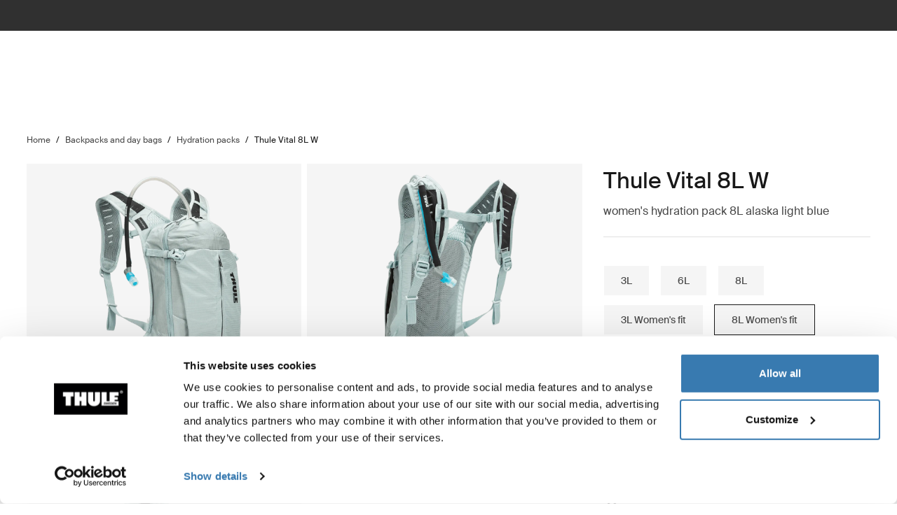

--- FILE ---
content_type: text/html; charset=utf-8
request_url: https://www.thule.com/en-th/backpacks/hydration-backpacks-and-bags/thule-vital-8l-womens-_-3204159
body_size: 32788
content:
<!DOCTYPE html>
<html lang="en">
<head>
    <meta charset="utf-8">
    <meta http-equiv="Content-type" content="text/html; charset=UTF-8">
    <meta http-equiv="X-UA-Compatible" content="IE=edge">
    <meta name="viewport" content="width=device-width, initial-scale=1">
    <meta name="VirtualFolder" content="/">
    <link rel="icon" href="/favicon.ico?v=4" />
    <link rel="preconnect" href="https://js.monitor.azure.com">
    <link rel="stylesheet" type="text/css" href="/dist/vendors.5a00cb727cf8f3364abe.css" />
    <link rel="stylesheet" type="text/css" href="/dist/vndrs_nopurge.f36e189ef25a71793715.css" />
    <link rel="stylesheet" type="text/css" href="/dist/styles.ffb72888f003cb645741.css" />
    <link rel="stylesheet" type="text/css" href="/dist/jumpToMainContent.15ca2707c3309032307a.css" /><link rel="stylesheet" type="text/css" href="/dist/helloBar.df5e405790d24b4cfaa2.css" /><link rel="stylesheet" type="text/css" fetchpriority="high" href="/dist/siteHeader.1dec67347209660ef800.css" /><link rel="stylesheet" type="text/css" href="/dist/breadcrumbs.0b191e012a3753cb039a.css" /><link rel="stylesheet" type="text/css" href="/dist/productDetail.9eb5d2fa1b1aa9442634.css" /><link rel="stylesheet" type="text/css" href="/dist/award.3fd2bc970309d503180d.css" /><link rel="stylesheet" type="text/css" href="/dist/messagesModal.d13873ed10658afff55b.css" /><link rel="stylesheet" type="text/css" href="/dist/relatedProductsSlider.6945d836c85f29a9762f.css" /><link rel="stylesheet" type="text/css" href="/dist/flowBox.bbb778fadd79f6d79d08.css" /><link rel="stylesheet" type="text/css" href="/dist/contentBlockWithImages.deea451270189a134338.css" /><link rel="stylesheet" type="text/css" href="/dist/divider.461f59652ac430959cc8.css" /><link rel="stylesheet" type="text/css" href="/dist/wrongMarket.d5ed0ac6dd1358639b17.css" /><link rel="stylesheet" type="text/css" href="/dist/languageSelector.dd4a49c3954324e2890a.css" /><link rel="stylesheet" type="text/css" href="/dist/cart.ed62c8e6a5e3eaeb72da.css" /><link rel="stylesheet" type="text/css" href="/dist/newsletter.cae3dff7deb3bfe2561d.css" />
    <script src="/dist/runtime.f33a5b899f70881e1d7c.js"></script>
    <script src="/dist/vendor.f80ae31285fac0d661ba.js"></script>
    <script src="/dist/global.c2d4043a77a40020bc46.js"></script>
    
    
    <script src="/dist/cloudflareVideoInitializer.019f82b44ecd9669c5a1.js"></script>
    
<meta name="description" content="Thule Vital - Thule Vital 8L hydration backpack for women has a 2.5L Hydrapak reservoir and expandable cargo space designed to fit all the gear you need for a day out on the trails.">
<title>Thule Vital 8L W | Thule | &#xE44;&#xE17;&#xE22;</title>

    <meta property="og:image" content="https://www.thule.com/-/p/hy-fs9Oh152WRwLHZEgFtZjY9q8xd8QewIwl3mERbzo/rs:fit/f:webp/cb:1.6/q:80/h:500/w:500/plain/approved/std.lang.all/41/06/1384106.png" />



    <script defer type="text/javascript" src="https://assets.adobedtm.com/ff3ec0188445/5ae4e65adab9/launch-9b258df91eab.min.js"></script>
    <script>
        window.adobeDataLayer = window.adobeDataLayer || {};
        window.adobeDataLayer = {
            page: {
                title: "Hydration packs",
                type: "Product page",
                url: window.location.href,
                on_page_country: "TH",
                on_page_language: "en",
                currency_code: "THB",
            },
            user: {
                visitor_login: "guest",
                ip_country: "US",
            }
        };
        document.addEventListener('DOMContentLoaded', function () {
            if (!window._THULEDATA._Checkout && typeof (_satellite) !== "undefined") // Checkout requires control to show the correct data, so skip here.
                _satellite.track("pageview");
        });
    </script>


<script>
    dataLayer = [{
        "pageTitle": "Thule Vital 8L W",
        "pageType": "Product page",
        "main category": "*",
        "category": "Backpacks and day bags",
        "subcategory": "Hydration packs",
        "productpage": "Thule Vital 8L W",
        "productid": "3204159",
        "visitorLogin": "False",
        "gaAggregate": "Hydration packs",
        "country": "TH",
        "language": "en",
        "dealerID": "",
        "IPcountry": "US",
        "AplusContent": "True"
        }];
</script>

    <link rel="preconnect" href="https://www.googletagmanager.com">
    <!-- Google Tag Manager -->
    <script type="text/javascript">
        (function (w, d, s, l, i) {
            w[l] = w[l] || []; w[l].push({
                'gtm.start':
                    new Date().getTime(), event: 'gtm.js'
            }); var f = d.getElementsByTagName(s)[0],
                j = d.createElement(s), dl = l != 'dataLayer' ? '&l=' + l : ''; j.async = true; j.src =
                    'https://www.googletagmanager.com/gtm.js?id=' + i + dl; f.parentNode.insertBefore(j, f);
        })(window, document, 'script', 'dataLayer', 'GTM-W3GPCJ');
    </script>
    <!-- End Google Tag Manager -->










<link rel="canonical" href="https://www.thule.com/en-th/backpacks/hydration-backpacks-and-bags/thule-vital-8l-womens-_-3204159" />
        <link rel="alternate" hreflang="en-my" href="https://www.thule.com/en-my/backpacks/hydration-backpacks-and-bags/thule-vital-8l-womens-_-3204159" />
        <link rel="alternate" hreflang="en-ph" href="https://www.thule.com/en-ph/backpacks/hydration-backpacks-and-bags/thule-vital-8l-womens-_-3204159" />
        <link rel="alternate" hreflang="zh-cn" href="https://www.thule.com/zh-cn/backpacks/hydration-backpacks-and-bags/thule-vital-8l-womens-_-3204159" />
        <link rel="alternate" hreflang="en-in" href="https://www.thule.com/en-in/backpacks/hydration-backpacks-and-bags/thule-vital-8l-womens-_-3204159" />
        <link rel="alternate" hreflang="zh-hk" href="https://www.thule.com/zh-hk/backpacks/hydration-backpacks-and-bags/thule-vital-8l-womens-_-3204159" />
        <link rel="alternate" hreflang="en-id" href="https://www.thule.com/en-id/backpacks/hydration-backpacks-and-bags/thule-vital-8l-womens-_-3204159" />
        <link rel="alternate" hreflang="en-vn" href="https://www.thule.com/en-vn/backpacks/hydration-backpacks-and-bags/thule-vital-8l-womens-_-3204159" />
        <link rel="alternate" hreflang="en-th" href="https://www.thule.com/en-th/backpacks/hydration-backpacks-and-bags/thule-vital-8l-womens-_-3204159" />
        <link rel="alternate" hreflang="en-au" href="https://www.thule.com/en-au/backpacks/hydration-backpacks-and-bags/thule-vital-8l-womens-_-3204159" />
        <link rel="alternate" hreflang="en-hk" href="https://www.thule.com/en-hk/backpacks/hydration-backpacks-and-bags/thule-vital-8l-womens-_-3204159" />
        <link rel="alternate" hreflang="ru-kg" href="https://www.thule.com/ru-kg/backpacks/hydration-backpacks-and-bags/thule-vital-8l-womens-_-3204159" />
        <link rel="alternate" hreflang="ko-kr" href="https://www.thule.com/ko-kr/backpacks/hydration-backpacks-and-bags/thule-vital-8l-womens-_-3204159" />
        <link rel="alternate" hreflang="en-sg" href="https://www.thule.com/en-sg/backpacks/hydration-backpacks-and-bags/thule-vital-8l-womens-_-3204159" />
        <link rel="alternate" hreflang="en-pf" href="https://www.thule.com/en-pf/backpacks/hydration-backpacks-and-bags/thule-vital-8l-womens-_-3204159" />
        <link rel="alternate" hreflang="zh-tw" href="https://www.thule.com/zh-tw/backpacks/hydration-backpacks-and-bags/thule-vital-8l-womens-_-3204159" />
        <link rel="alternate" hreflang="en-az" href="https://www.thule.com/en-az/backpacks/hydration-backpacks-and-bags/thule-vital-8l-womens-_-3204159" />
        <link rel="alternate" hreflang="en-am" href="https://www.thule.com/en-am/backpacks/hydration-backpacks-and-bags/thule-vital-8l-womens-_-3204159" />



    <meta name="VIcurrentDateTime" content="639054767187942476>"/><meta name="VirtualFolder" content="\"/><script type='text/javascript' src='/layouts/system/VisitorIdentification.js'></script>
    <script type="text/plain" data-cookieconsent="statistics">
        !function(T,l,y){var S=T.location,k="script",D="instrumentationKey",C="ingestionendpoint",I="disableExceptionTracking",E="ai.device.",b="toLowerCase",w="crossOrigin",N="POST",e="appInsightsSDK",t=y.name||"appInsights";(y.name||T[e])&&(T[e]=t);var n=T[t]||function(d){var g=!1,f=!1,m={initialize:!0,queue:[],sv:"5",version:2,config:d};function v(e,t){var n={},a="Browser";return n[E+"id"]=a[b](),n[E+"type"]=a,n["ai.operation.name"]=S&&S.pathname||"_unknown_",n["ai.internal.sdkVersion"]="javascript:snippet_"+(m.sv||m.version),{time:function(){var e=new Date;function t(e){var t=""+e;return 1===t.length&&(t="0"+t),t}return e.getUTCFullYear()+"-"+t(1+e.getUTCMonth())+"-"+t(e.getUTCDate())+"T"+t(e.getUTCHours())+":"+t(e.getUTCMinutes())+":"+t(e.getUTCSeconds())+"."+((e.getUTCMilliseconds()/1e3).toFixed(3)+"").slice(2,5)+"Z"}(),iKey:e,name:"Microsoft.ApplicationInsights."+e.replace(/-/g,"")+"."+t,sampleRate:100,tags:n,data:{baseData:{ver:2}}}}var h=d.url||y.src;if(h){function a(e){var t,n,a,i,r,o,s,c,u,p,l;g=!0,m.queue=[],f||(f=!0,t=h,s=function(){var e={},t=d.connectionString;if(t)for(var n=t.split(";"),a=0;a<n.length;a++){var i=n[a].split("=");2===i.length&&(e[i[0][b]()]=i[1])}if(!e[C]){var r=e.endpointsuffix,o=r?e.location:null;e[C]="https://"+(o?o+".":"")+"dc."+(r||"services.visualstudio.com")}return e}(),c=s[D]||d[D]||"",u=s[C],p=u?u+"/v2/track":d.endpointUrl,(l=[]).push((n="SDK LOAD Failure: Failed to load Application Insights SDK script (See stack for details)",a=t,i=p,(o=(r=v(c,"Exception")).data).baseType="ExceptionData",o.baseData.exceptions=[{typeName:"SDKLoadFailed",message:n.replace(/\./g,"-"),hasFullStack:!1,stack:n+"\nSnippet failed to load ["+a+"] -- Telemetry is disabled\nHelp Link: https://go.microsoft.com/fwlink/?linkid=2128109\nHost: "+(S&&S.pathname||"_unknown_")+"\nEndpoint: "+i,parsedStack:[]}],r)),l.push(function(e,t,n,a){var i=v(c,"Message"),r=i.data;r.baseType="MessageData";var o=r.baseData;return o.message='AI (Internal): 99 message:"'+("SDK LOAD Failure: Failed to load Application Insights SDK script (See stack for details) ("+n+")").replace(/\"/g,"")+'"',o.properties={endpoint:a},i}(0,0,t,p)),function(e,t){if(JSON){var n=T.fetch;if(n&&!y.useXhr)n(t,{method:N,body:JSON.stringify(e),mode:"cors"});else if(XMLHttpRequest){var a=new XMLHttpRequest;a.open(N,t),a.setRequestHeader("Content-type","application/json"),a.send(JSON.stringify(e))}}}(l,p))}function i(e,t){f||setTimeout(function(){!t&&m.core||a()},500)}var e=function(){var n=l.createElement(k);n.src=h;var e=y[w];return!e&&""!==e||"undefined"==n[w]||(n[w]=e),n.onload=i,n.onerror=a,n.onreadystatechange=function(e,t){"loaded"!==n.readyState&&"complete"!==n.readyState||i(0,t)},n}();y.ld<0?l.getElementsByTagName("head")[0].appendChild(e):setTimeout(function(){l.getElementsByTagName(k)[0].parentNode.appendChild(e)},y.ld||0)}try{m.cookie=l.cookie}catch(p){}function t(e){for(;e.length;)!function(t){m[t]=function(){var e=arguments;g||m.queue.push(function(){m[t].apply(m,e)})}}(e.pop())}var n="track",r="TrackPage",o="TrackEvent";t([n+"Event",n+"PageView",n+"Exception",n+"Trace",n+"DependencyData",n+"Metric",n+"PageViewPerformance","start"+r,"stop"+r,"start"+o,"stop"+o,"addTelemetryInitializer","setAuthenticatedUserContext","clearAuthenticatedUserContext","flush"]),m.SeverityLevel={Verbose:0,Information:1,Warning:2,Error:3,Critical:4};var s=(d.extensionConfig||{}).ApplicationInsightsAnalytics||{};if(!0!==d[I]&&!0!==s[I]){var c="onerror";t(["_"+c]);var u=T[c];T[c]=function(e,t,n,a,i){var r=u&&u(e,t,n,a,i);return!0!==r&&m["_"+c]({message:e,url:t,lineNumber:n,columnNumber:a,error:i}),r},d.autoExceptionInstrumented=!0}return m}(y.cfg);function a(){y.onInit&&y.onInit(n)}(T[t]=n).queue&&0===n.queue.length?(n.queue.push(a),n.trackPageView({})):a()}(window,document,{
src: "https://js.monitor.azure.com/scripts/b/ai.2.min.js", // The SDK URL Source
crossOrigin: "anonymous", 
cfg: { // Application Insights Configuration
    connectionString: 'InstrumentationKey=e392673c-d5a2-458a-bd6c-236a82b2064f;IngestionEndpoint=https://germanywestcentral-0.in.applicationinsights.azure.com/;LiveEndpoint=https://germanywestcentral.livediagnostics.monitor.azure.com/'
}});
    </script>
</head>
<body class="thule-site">
    

    <!-- Google Tag Manager (noscript) -->
    <noscript>
        <iframe src="https://www.googletagmanager.com/ns.html?id=GTM-W3GPCJ"
                height="0" width="0" style="display:none;visibility:hidden"></iframe>
    </noscript>
    <!-- End Google Tag Manager (noscript) -->

<script>
    window._THULEDATA = window._THULEDATA || {};
    _THULEDATA.IsEditing = false;
    _THULEDATA.SitecoreLanguage = "en-TH";
    _THULEDATA.SitecoreSiteName = "Thule";
</script>

<header id="thule-header" class="layout__header">
    
<nav class="jump-to-main-content" data-component-label="Jump to main content">
	<a href="#main-content" class="jump-to-main-content--link">Jump to content</a>
</nav>




<div class="thule-container--full-width hellobar-component bg-color--gray90" data-component-label="Hello bar">
	<div id="hellobar-slider" class=" hellobar-component splide d-flex" data-autoplayspeed="7000">
		<div class="splide__track">
			<ul class="splide__list paragraph--xs">
					<li class="text-color--gray10 hello-bar-item splide__slide text-center py-2">
						Unfortunately, online shopping on thule.com is not available in your country
					</li>
			</ul>
		</div>
	</div>
</div>
    
    
    <script>
        window._THULEDATA = window._THULEDATA || {};
        window._THULEDATA.isB2CEnabled = false;
        window._THULEDATA.showPrice = true;
        window._THULEDATA.enableFavorites = false;
        window._THULEDATA.currencyCode = 'THB';
        window._THULEDATA.isCheckout = false;
        window._THULEDATA._siteHeader = {"ShoppingCartPageLink":{"Url":"","Text":"Shoppingcart landing page"},"DealerLocatorPageLink":{"Url":"/en-th/dealer-locator","Text":"Where to buy"},"MyAccountPageLink":{"Url":"","Text":"Log in"},"SearchPageLink":{"Url":"/en-th/search","Text":"Search landing page"},"ProductFavoritesPageLink":null,"Translations":{"Search":"Search","SearchProducts":"Product hits","Clear":"Clear","Close":"Close","QuickLinks":"Popular searches","Suggestions":"Suggested searches","Categories":"Categories","OriginalPrice":"Original price","SalePrice":"Sale price","Save":"Save","RRPText":"Path:Thule/Translations/Products/RRP"},"Navigation":[{"PromotionField":{"DisplayName":"Shop by product - AsiaMEA","ImageURL":"/-/s/UJeCFPB969CaBC9M1kDRmP7RsE0UKf1KkdiDcRESIYI/rs:fit/cb:-1/plain/-/media/images/thule/homepage-campaigns/2025/august/menuad_asiamea.jpg","Header":"Ride with Thule \u2013 Your Bike. Your Journey. ","PromotionAreaLinkURL":"/en-th/activities/biking","LinkText":"","ShowNewIcon":false,"ImageAltText":"A white SUV is driving on the road, carrying a bike rack with a MTB and a rooftop tent on the roof from Thule","WhiteFadeColor":false,"InfoTextHeaderField":"More","InfoTextField":"","LinksMultiselectField":[{"Link":"/en-th/articles/guides","DisplayName":"Tips \u0026 guides","EnglishTitle":"Tips \u0026 guides"},{"Link":"/en-th/articles/stories","DisplayName":"Stories","EnglishTitle":"Stories"}],"EnglishInfoTextHeaderField":"More"},"HasProductSection":true,"ProductSections":[{"Name":"Racks and cargo carriers","EnglishTitle":"Racks and cargo carriers","Categories":[{"Name":"Bike racks","Link":"/en-th/bike-rack","SubCategories":[{"Name":"Towbar bike racks","Link":"/en-th/bike-rack/towbar-bike-racks","Id":"{DB008D13-DD4D-4BCD-A6D1-20DEC84E5BA0}","EnglishTitle":"Towbar bike racks"},{"Name":"Roof bike racks","Link":"/en-th/bike-rack/roof-bike-racks","Id":"{F13A2BD8-6C52-48DC-BE67-BDD1B6D08FD8}","EnglishTitle":"Roof bike racks"},{"Name":"Trunk bike racks","Link":"/en-th/bike-rack/trunk-bike-racks","Id":"{CE117DCE-76AA-4D1A-BADB-C37587643E87}","EnglishTitle":"Trunk bike racks"},{"Name":"Accessories","Link":"/en-th/bike-rack/accessories","Id":"{8B8EC36B-4112-4017-9E5E-457E980436A0}","EnglishTitle":"Accessories"}],"DiscoverAllText":"View all Bike racks","EnglishDiscoverAllText":"View all Bike racks","Id":"{90F4653B-4FDB-4E3D-85C3-C64969FF3EE4}","EnglishTitle":"Bike racks"},{"Name":"Roof racks and platforms","Link":"/en-th/roof-rack","SubCategories":[{"Name":"Roof racks","Link":"/en-th/roof-rack/car-roof-racks","Id":"{F550DF72-4419-46A1-820C-D7833BCF8230}","EnglishTitle":"Roof racks"},{"Name":"Roof platforms","Link":"/en-th/roof-rack/roof-platforms","Id":"{B09D238A-9180-44AB-97E1-6A9B344B35EE}","EnglishTitle":"Roof platforms"},{"Name":"Professional accessories","Link":"/en-th/roof-rack/professional-accessories","Id":"{4F86B32C-1E7B-48D5-8BA8-1694E86CC743}","EnglishTitle":"Professional accessories"},{"Name":"Accessories","Link":"/en-th/roof-rack/roof-racks-and-accessories","Id":"{10D79748-0BF1-4213-9F78-373EC8708D1F}","EnglishTitle":"Accessories"}],"DiscoverAllText":"View all Roof racks and platforms","EnglishDiscoverAllText":"View all Roof racks and platforms","Id":"{8F1F416D-40B4-487D-B5A0-1C9F5D81B466}","EnglishTitle":"Roof racks and platforms"},{"Name":"Cargo carriers","Link":"/en-th/cargo-carrier","SubCategories":[{"Name":"Roof boxes","Link":"/en-th/cargo-carrier/car-top-carrier","Id":"{DB646D00-7ACC-48CC-A1F4-7156863EF55F}","EnglishTitle":"Roof boxes"},{"Name":"Towbar cargo carriers","Link":"/en-th/cargo-carrier/towbar-cargo-carriers","Id":"{021EDC7C-2B0F-4053-804B-D8A1D80D7016}","EnglishTitle":"Towbar cargo carriers"},{"Name":"Roof baskets","Link":"/en-th/cargo-carrier/roof-baskets","Id":"{F46DE92C-D5A1-4EFA-AC96-76C071DB53AF}","EnglishTitle":"Roof baskets"},{"Name":"Accessories","Link":"/en-th/cargo-carrier/cargo-accessories","Id":"{CE831629-0DF2-4A54-B326-43465673B138}","EnglishTitle":"Accessories"}],"DiscoverAllText":"View all Cargo carriers","EnglishDiscoverAllText":"View all Cargo carriers","Id":"{1CD6D9DA-1776-4045-A495-7BC6DEEE541D}","EnglishTitle":"Cargo carriers"},{"Name":"Water racks","Link":"/en-th/water-racks","SubCategories":[{"Name":"Kayak and canoe racks","Link":"/en-th/water-racks/kayak-and-canoe-racks","Id":"{08D490A1-9900-476D-9AC3-4A437F1D326A}","EnglishTitle":"Kayak and canoe racks"},{"Name":"Surfboard and SUP racks","Link":"/en-th/water-racks/surfboard-and-sup-racks","Id":"{8EC33E9B-8007-4F26-853D-14574B862BA0}","EnglishTitle":"Surfboard and SUP racks"},{"Name":"Accessories","Link":"/en-th/water-racks/water-rack-accessories","Id":"{FCCDC0D1-2F8F-4339-B358-983A25E1285B}","EnglishTitle":"Accessories"}],"DiscoverAllText":"View all Water racks","EnglishDiscoverAllText":"View all Water racks","Id":"{5C69981B-6408-42C4-BB68-2611BA0E7FDA}","EnglishTitle":"Water racks"},{"Name":"Winter racks","Link":"/en-th/winter-racks","SubCategories":[{"Name":"Ski and snowboard racks","Link":"/en-th/winter-racks/ski-and-snowboard-racks","Id":"{65A2F0ED-FD18-4ACE-B05B-AB6CB9DF3A63}","EnglishTitle":"Ski and snowboard racks"}],"DiscoverAllText":"View all Winter racks","EnglishDiscoverAllText":"View all Winter racks","Id":"{4140999D-4F2E-4CE7-BBBC-FF4DEDA4C7FD}","EnglishTitle":"Winter racks"}],"PromotionField":{"DisplayName":"Racks and carriers Asia and MEA","ImageURL":"/-/s/ckh-sUO0JEAd19IkFD8pAle16rHVyx156MqRL2T8n4c/rs:fit/cb:-1/plain/-/media/images/thule/homepage-campaigns/2025/june/menu-ads/menu-ad-asia-and-mea.png","Header":"Roof boxes designed for modern adventurers","PromotionAreaLinkURL":"/en-th/cargo-carrier/car-top-carrier","LinkText":"","ShowNewIcon":false,"ImageAltText":"A black car equipped with a Thule roof box is parked beside a road outside a glass building at sunset. ","WhiteFadeColor":false,"InfoTextHeaderField":"More","InfoTextField":"","LinksMultiselectField":[{"Link":"/en-th/articles/guides","DisplayName":"Tips \u0026 guides","EnglishTitle":"Tips \u0026 guides"},{"Link":"/en-th/articles/stories","DisplayName":"Stories","EnglishTitle":"Stories"}],"EnglishInfoTextHeaderField":"More"},"Url":null,"Id":"{66270EBF-A02D-48D6-A9BC-C09C36A3A579}"},{"Name":"Bike","EnglishTitle":"Bike","Categories":[{"Name":"Bike racks","Link":"/en-th/bike-rack","SubCategories":[{"Name":"Towbar bike racks","Link":"/en-th/bike-rack/towbar-bike-racks","Id":"{DB008D13-DD4D-4BCD-A6D1-20DEC84E5BA0}","EnglishTitle":"Towbar bike racks"},{"Name":"Roof bike racks","Link":"/en-th/bike-rack/roof-bike-racks","Id":"{F13A2BD8-6C52-48DC-BE67-BDD1B6D08FD8}","EnglishTitle":"Roof bike racks"},{"Name":"Trunk bike racks","Link":"/en-th/bike-rack/trunk-bike-racks","Id":"{CE117DCE-76AA-4D1A-BADB-C37587643E87}","EnglishTitle":"Trunk bike racks"},{"Name":"Accessories","Link":"/en-th/bike-rack/accessories","Id":"{8B8EC36B-4112-4017-9E5E-457E980436A0}","EnglishTitle":"Accessories"}],"DiscoverAllText":"View all Bike racks","EnglishDiscoverAllText":"View all Bike racks","Id":"{90F4653B-4FDB-4E3D-85C3-C64969FF3EE4}","EnglishTitle":"Bike racks"},{"Name":"Bike trailers","Link":"/en-th/bike-trailers","SubCategories":[{"Name":"Bike trailers for kids","Link":"/en-th/bike-trailers/bike-trailers-for-kids","Id":"{030901C7-DEF2-41CA-A344-BBB9C8419809}","EnglishTitle":"Bike trailers for kids"},{"Name":"Bike trailers for cargo","Link":"/en-th/bike-trailers/bike-trailers-for-cargo","Id":"{35215E34-42EE-4DED-AC90-52C3A129AD47}","EnglishTitle":"Bike trailers for cargo"},{"Name":"Accessories","Link":"/en-th/bike-trailers/bike-trailer-accessories","Id":"{FEDC3B9B-B90E-41C3-A12D-337C44584C6E}","EnglishTitle":"Accessories"}],"DiscoverAllText":"View all Bike trailers","EnglishDiscoverAllText":"View all Bike trailers","Id":"{D0D2C878-35BC-4BD0-95B0-A88BE79CF9FA}","EnglishTitle":"Bike trailers"},{"Name":"Bike and sport bags","Link":"/en-th/bike-packs-bags-and-racks","SubCategories":[{"Name":"Bike panniers and racks","Link":"/en-th/bike-packs-bags-and-racks/panniers-and-bike-bags","Id":"{0A79BA03-90A7-4EA3-8769-150859B44A66}","EnglishTitle":"Bike panniers and racks"},{"Name":"Bike gear bags and travel cases","Link":"/en-th/bike-packs-bags-and-racks/bike-travel-cases","Id":"{95041414-2265-4E29-9AF1-15D8E05CF425}","EnglishTitle":"Bike gear bags and travel cases"},{"Name":"Bike backpacks","Link":"/en-th/bike-packs-bags-and-racks/biking-backpacks-and-bags","Id":"{DFBECA0C-59BB-4E9A-99E6-A117E94F6FE0}","EnglishTitle":"Bike backpacks"},{"Name":"InLock system","Link":"/en-th/bike-packs-bags-and-racks/explore-pannier-system-inlock","Id":"{B2F2026F-DF8A-4FD0-A7C5-9AB19C43B7F8}","EnglishTitle":"InLock system"}],"DiscoverAllText":"View all Bike and sport bags","EnglishDiscoverAllText":"View all Bike and sport bags","Id":"{43BBC920-53A7-4484-8949-EB104D7CFD99}","EnglishTitle":"Bike and sport bags"}],"PromotionField":{"DisplayName":"Europe NA - Bike","ImageURL":"/-/s/-u3J2XphDDuOaEjEtFM07FNLjbXn9dgszR4-rcrrWgg/rs:fit/cb:-1/plain/-/media/images/thule/homepage-campaigns/2025/november/menuad_bike.jpg","Header":"How to choose the best bike rack for your car","PromotionAreaLinkURL":"/en-th/articles/guides/how-to-pick-the-best-bike-rack-for-you","LinkText":"","ShowNewIcon":false,"ImageAltText":"Car parked in nature near a lake with a Thule Epos bike rack carrying two bikes.","WhiteFadeColor":false,"InfoTextHeaderField":"More","InfoTextField":"","LinksMultiselectField":[{"Link":"/en-th/articles/guides","DisplayName":"Tips \u0026 guides","EnglishTitle":"Tips \u0026 guides"},{"Link":"/en-th/articles/stories","DisplayName":"Stories","EnglishTitle":"Stories"}],"EnglishInfoTextHeaderField":"More"},"Url":null,"Id":"{8CC322ED-5C9F-418D-AE8A-F4F5BE303336}"},{"Name":"For baby and kids","EnglishTitle":"For baby and kids","Categories":[{"Name":"Strollers","Link":"/en-th/strollers","SubCategories":[{"Name":"Compact strollers","Link":"/en-th/strollers/compact-strollers","Id":"{D861B08F-D0B3-4AE7-915D-5602BB790D3E}","EnglishTitle":"Compact strollers"},{"Name":"All-terrain and jogging strollers","Link":"/en-th/strollers/jogging-strollers","Id":"{A46F556A-604D-42FF-BC73-B12D20EDC519}","EnglishTitle":"All-terrain and jogging strollers"},{"Name":"Full-size strollers","Link":"/en-th/strollers/full-size-strollers","Id":"{2A4F1822-7599-4EF7-BAAB-364873008E2D}","EnglishTitle":"Full-size strollers"},{"Name":"Double strollers","Link":"/en-th/strollers/double-jogging-strollers","Id":"{323526BC-C51B-4A2D-B9DF-489E3DE32875}","EnglishTitle":"Double strollers"},{"Name":"Accessories","Link":"/en-th/strollers/strollers-accessories","Id":"{8620640B-8514-447B-97B7-19D747204054}","EnglishTitle":"Accessories"}],"DiscoverAllText":"View all Strollers","EnglishDiscoverAllText":"View all Strollers","Id":"{5740A22C-4A21-4239-B53B-0B9F5221BE51}","EnglishTitle":"Strollers"},{"Name":"Bike trailers","Link":"/en-th/bike-trailers","SubCategories":[{"Name":"Bike trailers for kids","Link":"/en-th/bike-trailers/bike-trailers-for-kids","Id":"{030901C7-DEF2-41CA-A344-BBB9C8419809}","EnglishTitle":"Bike trailers for kids"},{"Name":"Accessories","Link":"/en-th/bike-trailers/bike-trailer-accessories","Id":"{FEDC3B9B-B90E-41C3-A12D-337C44584C6E}","EnglishTitle":"Accessories"}],"DiscoverAllText":"View all Bike trailers","EnglishDiscoverAllText":"View all Bike trailers","Id":"{D0D2C878-35BC-4BD0-95B0-A88BE79CF9FA}","EnglishTitle":"Bike trailers"}],"PromotionField":{"DisplayName":"Baby and kids - Asia MEA LATAM SoHe","ImageURL":"/-/s/NBWfrZC5MeV4imVGQQIKgEod8VoTRBajSxyTfLMcKdM/rs:fit/cb:-1/plain/-/media/images/thule/homepage-campaigns/2025/march/menu-ads/asia-baby-and-kids.jpg","Header":"Thule Urban Glide 3 \u2013 The original all-terrain stroller","PromotionAreaLinkURL":"/en-th/strollers/jogging-strollers","LinkText":"","ShowNewIcon":false,"ImageAltText":"A woman with a Thule sling pack over her shoulder pushes a black Thule Urban Glide 3 stroller.","WhiteFadeColor":false,"InfoTextHeaderField":"More","InfoTextField":"","LinksMultiselectField":[{"Link":"/en-th/articles/guides","DisplayName":"Tips \u0026 guides","EnglishTitle":"Tips \u0026 guides"},{"Link":"/en-th/articles/stories","DisplayName":"Stories","EnglishTitle":"Stories"}],"EnglishInfoTextHeaderField":"More"},"Url":null,"Id":"{AC89B9C5-2293-4FF1-A9B7-3668C341B54E}"},{"Name":"Bags and backpacks","EnglishTitle":"Bags and backpacks","Categories":[{"Name":"Luggage and travel bags","Link":"/en-th/luggage","SubCategories":[{"Name":"Carry-on luggage","Link":"/en-th/luggage/carry-on-luggage","Id":"{F44F14B3-6006-424C-8F9A-E78F5243850B}","EnglishTitle":"Carry-on luggage"},{"Name":"Checked luggage","Link":"/en-th/luggage/checked-luggage","Id":"{524BD506-0A17-4CBB-A520-DCDF97AB812D}","EnglishTitle":"Checked luggage"},{"Name":"Duffel bags","Link":"/en-th/luggage/travel-duffel-bags","Id":"{93CD553E-EDB3-4A35-909F-85B7BAEE07AE}","EnglishTitle":"Duffel bags"},{"Name":"Travel organizers","Link":"/en-th/luggage/travel-organizers","Id":"{22789C67-917E-4061-871C-E39C48A1D1AA}","EnglishTitle":"Travel organizers"},{"Name":"Luggage collections","Link":"/en-th/luggage/luggage-collections","Id":"{0CEEE772-5F2F-40B4-8BF8-6BD7391D804F}","EnglishTitle":"Luggage collections"}],"DiscoverAllText":"View all Luggage and travel bags","EnglishDiscoverAllText":"View all Luggage and travel bags","Id":"{457C72AA-AC64-46FC-B8BB-001E90116DAA}","EnglishTitle":"Luggage and travel bags"},{"Name":"Laptop bags","Link":"/en-th/laptop-bags-sleeves","SubCategories":[{"Name":"Laptop backpacks","Link":"/en-th/laptop-bags-sleeves/laptop-backpacks","Id":"{3E58A20A-C8F3-4813-932F-F7A81E2B6AD3}","EnglishTitle":"Laptop backpacks"},{"Name":"Laptop cases and sleeves","Link":"/en-th/laptop-bags-sleeves/laptop-sleeves-and-cases","Id":"{A52891C9-AB0C-41AE-B055-E7E7D4293CEF}","EnglishTitle":"Laptop cases and sleeves"},{"Name":"Briefcases and attach\u00E9s","Link":"/en-th/laptop-bags-sleeves/briefcases","Id":"{EDDF2F31-7658-4EF7-AC6D-C57581B76FE9}","EnglishTitle":"Briefcases and attach\u00E9s"}],"DiscoverAllText":"View all Laptop bags","EnglishDiscoverAllText":"View all Laptop bags","Id":"{5E9FC291-19E8-4449-BF82-6C853C168EEF}","EnglishTitle":"Laptop bags"},{"Name":"Backpacks and day bags","Link":"/en-th/backpacks","SubCategories":[{"Name":"Laptop backpacks","Link":"/en-th/backpacks/laptop-backpacks","Id":"{52AB27AC-6597-44A9-921A-3E581F65B6BA}","EnglishTitle":"Laptop backpacks"},{"Name":"Travel backpacks","Link":"/en-th/backpacks/backpacking-travel-backpacks","Id":"{019DE2A5-8F15-4483-969D-90BC492FC412}","EnglishTitle":"Travel backpacks"},{"Name":"Hiking backpacks","Link":"/en-th/backpacks/hiking-backpacks","Id":"{A519921E-F843-4374-9F3A-89478978E39C}","EnglishTitle":"Hiking backpacks"},{"Name":"Hydration packs","Link":"/en-th/backpacks/hydration-backpacks-and-bags","Id":"{4BD9320C-5019-4B1D-BFDD-43B112611A71}","EnglishTitle":"Hydration packs"},{"Name":"Camera and lens backpacks","Link":"/en-th/backpacks/camera-backpacks-bags","Id":"{A2334949-2482-41FD-9000-18A676B1C90B}","EnglishTitle":"Camera and lens backpacks"},{"Name":"Totes, slings and crossbodies","Link":"/en-th/backpacks/totes-sling-and-crossbodies","Id":"{B2098848-5528-4642-A3AD-23C2023371F6}","EnglishTitle":"Totes, slings and crossbodies"}],"DiscoverAllText":"View all Backpacks and day bags","EnglishDiscoverAllText":"View all Backpacks and day bags","Id":"{E95EF8C2-4899-42EA-9B57-24F9A6366975}","EnglishTitle":"Backpacks and day bags"},{"Name":"Bike and sport bags","Link":"/en-th/bike-packs-bags-and-racks","SubCategories":[{"Name":"Bike panniers and racks","Link":"/en-th/bike-packs-bags-and-racks/panniers-and-bike-bags","Id":"{0A79BA03-90A7-4EA3-8769-150859B44A66}","EnglishTitle":"Bike panniers and racks"},{"Name":"Bike gear bags and travel cases","Link":"/en-th/bike-packs-bags-and-racks/bike-travel-cases","Id":"{95041414-2265-4E29-9AF1-15D8E05CF425}","EnglishTitle":"Bike gear bags and travel cases"},{"Name":"Bike backpacks","Link":"/en-th/bike-packs-bags-and-racks/biking-backpacks-and-bags","Id":"{DFBECA0C-59BB-4E9A-99E6-A117E94F6FE0}","EnglishTitle":"Bike backpacks"},{"Name":"Ski and snowboard bags","Link":"/en-th/bike-packs-bags-and-racks/ski-snowboard-bags","Id":"{A24B2263-6105-4F44-8236-21B548ECD8F6}","EnglishTitle":"Ski and snowboard bags"},{"Name":"Gear haulers","Link":"/en-th/bike-packs-bags-and-racks/gear-haulers","Id":"{2A7929B1-FF24-4067-BA15-64643B9A5BC3}","EnglishTitle":"Gear haulers"},{"Name":"InLock system","Link":"/en-th/bike-packs-bags-and-racks/explore-pannier-system-inlock","Id":"{B2F2026F-DF8A-4FD0-A7C5-9AB19C43B7F8}","EnglishTitle":"InLock system"}],"DiscoverAllText":"View all Bike and sport bags","EnglishDiscoverAllText":"View all Bike and sport bags","Id":"{43BBC920-53A7-4484-8949-EB104D7CFD99}","EnglishTitle":"Bike and sport bags"},{"Name":"Organizers","Link":"/en-th/organizers","SubCategories":[{"Name":"Electronic organizers","Link":"/en-th/organizers/electronic-organizers","Id":"{0D4F997C-315B-42F2-940E-CFDA9A729FCF}","EnglishTitle":"Electronic organizers"},{"Name":"Packing cubes and folders","Link":"/en-th/organizers/packing-cubes-and-folders","Id":"{FDB51588-9A5B-44FA-978E-7D61291A4334}","EnglishTitle":"Packing cubes and folders"},{"Name":"Toiletry bags","Link":"/en-th/organizers/toiletry-bags","Id":"{43511563-A88A-4DF3-82D5-C42CE831B000}","EnglishTitle":"Toiletry bags"}],"DiscoverAllText":"View all Organizers","EnglishDiscoverAllText":"View all Organizers","Id":"{5CB0CCC0-0400-4D95-8832-A9535F1E0D79}","EnglishTitle":"Organizers"}],"PromotionField":{"DisplayName":"Bags - Global","ImageURL":"/-/s/3ZniB-FAwVhqhZoWhe8Q017z-SvNEgCGnz4ovL2Wx-I/rs:fit/cb:-1/plain/-/media/images/thule/homepage-campaigns/2025/march/menu-ads/europe-bags.jpg","Header":"Discover Thule Aion collection","PromotionAreaLinkURL":"/en-th/luggage/thule-aion-collection","LinkText":"","ShowNewIcon":false,"ImageAltText":"A woman holding a Thule Aion backpack and the handle of Thule Aion carry-on luggage stands near a building near a Thule stroller with child in it.","WhiteFadeColor":false,"InfoTextHeaderField":"More","InfoTextField":"","LinksMultiselectField":[{"Link":"/en-th/articles/guides","DisplayName":"Tips \u0026 guides","EnglishTitle":"Tips \u0026 guides"},{"Link":"/en-th/articles/stories","DisplayName":"Stories","EnglishTitle":"Stories"}],"EnglishInfoTextHeaderField":"More"},"Url":null,"Id":"{1E9E267C-6BB8-4FE8-B9FB-C17E65E18537}"},{"Name":"Camping and RV","EnglishTitle":"Camping and RV","Categories":[{"Name":"Car tents","Link":"/en-th/rooftop-tents-and-accessories","SubCategories":[{"Name":"Rooftop tents","Link":"/en-th/rooftop-tents-and-accessories/rooftop-tents","Id":"{B5219118-8D9F-4F17-A7DA-124FCCC91B69}","EnglishTitle":"Rooftop tents"},{"Name":"Towbar mounted tents","Link":"/en-th/rooftop-tents-and-accessories/towbar-mounted-tents","Id":"{9503048C-6FE5-4804-9A46-397FB3FA3BA5}","EnglishTitle":"Towbar mounted tents"},{"Name":"Accessories","Link":"/en-th/rooftop-tents-and-accessories/rooftop-tent-accessories","Id":"{F764B677-AA3A-47B6-8A67-462BC76985F0}","EnglishTitle":"Accessories"}],"DiscoverAllText":"View all Car tents","EnglishDiscoverAllText":"View all Car tents","Id":"{FD196932-66C1-42F0-8491-1CCB7562B5FC}","EnglishTitle":"Car tents"}],"PromotionField":{"DisplayName":"Car tents and RV - Europe Asia MEA","ImageURL":"/-/s/PglOJLbbbPFs4n7-LIwaEwT_LwKB3eUB4uDMZUjjZYs/rs:fit/cb:-1/plain/-/media/images/thule/homepage-campaigns/2025/march/menu-ads/europe-car-tents-and-rv.jpg","Header":"Experience a new way of outdoor living","PromotionAreaLinkURL":"/en-th/rooftop-tents-and-accessories/towbar-mounted-tents","LinkText":"","ShowNewIcon":false,"ImageAltText":"A man and toddler hold hands next to a Thule Outset towbar tent setup near a lake and mountains.","WhiteFadeColor":false,"InfoTextHeaderField":"More","InfoTextField":"","LinksMultiselectField":[{"Link":"/en-th/articles/guides","DisplayName":"Tips \u0026 guides","EnglishTitle":"Tips \u0026 guides"},{"Link":"/en-th/articles/stories","DisplayName":"Stories","EnglishTitle":"Stories"}],"EnglishInfoTextHeaderField":"More"},"Url":null,"Id":"{946F6ABF-FE7D-48A3-A0FF-5ACEACFEC640}"},{"Name":"For dogs","EnglishTitle":"For dogs","Categories":[{"Name":"Dog products","Link":"/en-th/dog-products","SubCategories":[{"Name":"Dog crates","Link":"/en-th/dog-products/dog-crates","Id":"{9B522C9D-2AF6-48D0-8EDB-88CC06A885BD}","EnglishTitle":"Dog crates"},{"Name":"Dog trailers","Link":"/en-th/dog-products/dog-trailers","Id":"{F0192E23-D907-4820-8575-B1D9DA656AD3}","EnglishTitle":"Dog trailers"},{"Name":"Dog car harnesses","Link":"/en-th/dog-products/dog-car-harnesses","Id":"{48B2DBA1-9094-4306-8629-A6FEBD896B2A}","EnglishTitle":"Dog car harnesses"},{"Name":"Accessories","Link":"/en-th/dog-products/dog-accessories","Id":"{B1415ED3-E469-4C7B-A54B-FA6CA48297E9}","EnglishTitle":"Accessories"}],"DiscoverAllText":"View all Dog products","EnglishDiscoverAllText":"View all Dog products","Id":"{5CD6587B-3B39-4BD7-B57F-D4E2F6C1B900}","EnglishTitle":"Dog products"}],"PromotionField":{"DisplayName":"Dogs - Global","ImageURL":"/-/s/7hbhiUqkXJKVQq2Hy_TecjgLCTzPPjUixv1wEILVCmY/rs:fit/cb:-1/plain/-/media/images/thule/homepage-campaigns/2025/april/menu-ads/dogs-menu-ad-april-2025.jpg","Header":"Camping and Hiking with Your Dog: The Ultimate Guide","PromotionAreaLinkURL":"/en-th/articles/guides/camping-and-hiking-with-your-dog","LinkText":"","ShowNewIcon":false,"ImageAltText":"A man lets his dog out of the Thule Allax dog crate in the back of a vehicle parked in the forest with leaves on the ground.","WhiteFadeColor":false,"InfoTextHeaderField":"More","InfoTextField":"","LinksMultiselectField":[{"Link":"/en-th/articles/guides","DisplayName":"Tips \u0026 guides","EnglishTitle":"Tips \u0026 guides"},{"Link":"/en-th/articles/stories","DisplayName":"Stories","EnglishTitle":"Stories"}],"EnglishInfoTextHeaderField":"More"},"Url":null,"Id":"{ECA9736C-C396-482E-98C8-E71E7D682AFF}"}],"Title":"Products","EnglishTitle":"Products","LinkSections":null,"MoreContentHeader":"","Link":"","Id":"{05742BC9-4FE5-4892-90FA-F248257326E8}"},{"PromotionField":null,"HasProductSection":false,"ProductSections":null,"Title":"Activities","EnglishTitle":"Activities","LinkSections":[{"PlaceLinkInBottom":false,"Title":"Biking","EnglishTitle":"Biking","Link":"/en-th/activities/biking","DiscoverAllLinkText":"","EnglishDiscoverAllLinkText":"","SubLinks":[],"ImageUrl":"/-/s/Kmidl51-tR5PgM82zUQFRQ7w7KP5SJdvGirXBOU-di0/rs:fit/cb:d824bcde12c74f5aba081ff4d9473d5a/plain/-/media/images/thule/menu-images/2025/biking.jpg","ImageAlt":"A woman rides a her bike through the rugged Icelandic countryside with a Thule Vital hydration pack.","ShowLinkImage":true,"Id":"{92137FC6-F244-40B8-9D24-E65EAAE50F4C}"},{"PlaceLinkInBottom":false,"Title":"Water sports","EnglishTitle":"Water sports","Link":"/en-th/activities/watersports","DiscoverAllLinkText":"","EnglishDiscoverAllLinkText":"","SubLinks":[],"ImageUrl":"/-/s/qlPixwhrH6EAquBSPOuqW3Wpz0wmyEVwdOAfSziCGyU/rs:fit/cb:251d5e32903a42d3b76d061918a1b181/plain/-/media/images/thule/menu-images/2025/water-sports.jpg","ImageAlt":"A man holding a mug leans against the front of his SUV which is equipped with a closed Thule rooftop tent and Thule kayak rack holding a kayak.","ShowLinkImage":true,"Id":"{1AC78EE5-6D2F-4546-9173-ACA13FAE35A2}"},{"PlaceLinkInBottom":false,"Title":"Active with kids","EnglishTitle":"Active with kids","Link":"/en-th/activities/active-with-kids","DiscoverAllLinkText":"","EnglishDiscoverAllLinkText":"","SubLinks":[],"ImageUrl":"/-/s/lvl6J8BN-igETyaDTwK7PCqIea54Bb9fCWGQhAS964Y/rs:fit/cb:8153f9f07b2047989ab6c9be2fcdc95c/plain/-/media/images/thule/menu-images/2025/active-with-kids.jpg","ImageAlt":"A man with a toddler sitting on his shoulders walks in nature next to a woman pushing an empty Thule Urban Glide stroller.","ShowLinkImage":true,"Id":"{2F915EE4-DB51-4DC4-B413-D65694C1135F}"},{"PlaceLinkInBottom":false,"Title":"Camping and van life","EnglishTitle":"Camping and van life","Link":"/en-th/activities/camping-and-van-life","DiscoverAllLinkText":"","EnglishDiscoverAllLinkText":"","SubLinks":[],"ImageUrl":"/-/s/dP4ipUNBK0uuwGWsH3s47He6JoWcCqW-cw-hoZvw7jA/rs:fit/cb:b2e8357780bc4857bc342a3208e90a83/plain/-/media/images/thule/menu-images/2025/camping-and-van-life.jpg","ImageAlt":"People sit in chairs next to two vehicles equipped with a Thule rooftop tents and Thule Outset hitch tent in nature.","ShowLinkImage":true,"Id":"{74FA48DA-D268-4985-9C30-00E20BF83B50}"},{"PlaceLinkInBottom":false,"Title":"Hiking and trekking","EnglishTitle":"Hiking and trekking","Link":"/en-th/activities/hiking-and-trekking","DiscoverAllLinkText":"","EnglishDiscoverAllLinkText":"","SubLinks":[],"ImageUrl":"/-/s/e8rtOqxmMaebm2j613_-3KFY9mD4SqoT42FDeRnFZr0/rs:fit/cb:08508093cb124609844adfff1cd0fcf2/plain/-/media/images/thule/menu-images/2025/hiking-and-trekking.jpg","ImageAlt":"Two people walk on a wooden trail in a field carrying Thule hiking backpacks.","ShowLinkImage":true,"Id":"{43409D1B-6D86-4F84-9A30-6779C6CFFC56}"},{"PlaceLinkInBottom":false,"Title":"Active with dogs","EnglishTitle":"Active with dogs","Link":"/en-th/activities/active-with-dogs","DiscoverAllLinkText":"","EnglishDiscoverAllLinkText":"","SubLinks":[],"ImageUrl":"/-/s/492BTevxuS_CyAw3LgGYK90DfsZ8H6DSyGA4E83mtXY/rs:fit/cb:-1/plain/-/media/images/thule/menu-images/2025/active-with-dog.jpg","ImageAlt":"A man and woman stand by the back of a car while a dog sits in a Thule Allax dog crate with the door open.","ShowLinkImage":true,"Id":"{518BE153-6969-4FFA-856B-4FFDBBC15D70}"},{"PlaceLinkInBottom":false,"Title":"Travel and commute","EnglishTitle":"Travel and commute","Link":"/en-th/activities/travel-and-commute","DiscoverAllLinkText":"","EnglishDiscoverAllLinkText":"","SubLinks":[],"ImageUrl":"/-/s/QWSReqiVQSjDu0SHxbi-GC7UBzvahO93mzdKLrKY12M/rs:fit/cb:1fb4a286770a44f0adda105089d4156b/plain/-/media/images/thule/menu-images/2025/travel-and-commute.jpg","ImageAlt":"A man in a hotel room looks out the window with a coffee and a suitcase beside him.","ShowLinkImage":true,"Id":"{8F510C0E-7DAB-4829-8D57-FEBD6B3DADC9}"},{"PlaceLinkInBottom":false,"Title":"Skiing and snowboarding","EnglishTitle":"Skiing and snowboarding","Link":"/en-th/activities/skiing-and-snowboarding","DiscoverAllLinkText":"","EnglishDiscoverAllLinkText":"","SubLinks":[],"ImageUrl":"/-/s/TApg2Ra9wqQIvGteZsr7b79BBa4vLQ3WP2SZEMKDsvA/rs:fit/cb:2e35354d182b47b1b2cc78d23e37173e/plain/-/media/images/thule/menu-images/2025/skiing-and-snowboarding.jpg","ImageAlt":"Two people stand on a mountain with skis and ski backpacks.","ShowLinkImage":true,"Id":"{B291489E-CF6A-47DD-AA30-CE005F51C81C}"}],"MoreContentHeader":"More activities","Link":"","Id":"{4AF75F4E-97AF-4812-91F1-3D35310B11EB}"},{"PromotionField":null,"HasProductSection":false,"ProductSections":null,"Title":"Explore","EnglishTitle":"Explore","LinkSections":[{"PlaceLinkInBottom":false,"Title":"This is Thule","EnglishTitle":"This is Thule","Link":"/en-th/about-thule","DiscoverAllLinkText":"","EnglishDiscoverAllLinkText":"","SubLinks":[],"ImageUrl":"/-/s/7iPimX6RyyQJIB_15Y8z8ypkFWdFzMrVFHQI_I14sGU/rs:fit/cb:a1e0e717cf9f45c8ad3e3676bf5c31aa/plain/-/media/images/thule/menu-images/2025/this-is-thule.jpg","ImageAlt":"People sit around a campfire in the dusk next to two vehicles equipped with Thule tents and products.","ShowLinkImage":true,"Id":"{516057D1-041A-466D-B2EE-EE8CE4D0E360}"},{"PlaceLinkInBottom":false,"Title":"Tips \u0026 guides","EnglishTitle":"Tips \u0026 guides","Link":"/en-th/articles/guides","DiscoverAllLinkText":"","EnglishDiscoverAllLinkText":"","SubLinks":[],"ImageUrl":"/-/s/5A7c_QXR2T6cfT3WnABknPRvRkRt0zVfUA5pQAnmS7M/rs:fit/cb:57edfd5be721472fbdc5faf0ebad89d0/plain/-/media/images/thule/menu-images/2025/product-guides-and-tips.jpg","ImageAlt":"Two people sit in folding chairs at a folding table next to a car equipped with a Thule rooftop tent and Thule towbar bike rack.","ShowLinkImage":true,"Id":"{DB651251-F2F5-42ED-AB6E-AE891B81EE52}"},{"PlaceLinkInBottom":false,"Title":"Thule Test Center","EnglishTitle":"Thule Test Center","Link":"/en-th/about-thule/thule-test-center","DiscoverAllLinkText":"","EnglishDiscoverAllLinkText":"","SubLinks":[],"ImageUrl":"/-/s/MijPHXP6EuxtGLzj1eBCm3nhzIV9A52sW0-u3gr_Ac4/rs:fit/cb:e43721b57fc9491c94739ce3d49ad668/plain/-/media/images/thule/menu-images/2025/thule-test-center.jpg","ImageAlt":"At the Thule Test Center, a Thule towbar bike rack with two bikes mounted to it is tilted as it\u0027s being tested.","ShowLinkImage":true,"Id":"{66F7D6C7-7E7F-4779-A278-327D5044453E}"},{"PlaceLinkInBottom":false,"Title":"Events","EnglishTitle":"Events","Link":"/en-th/events-thule","DiscoverAllLinkText":"","EnglishDiscoverAllLinkText":"","SubLinks":[],"ImageUrl":"/-/s/6DTBram80Kwm10obOleCrkNgnl2uomBRXeTE2ololdc/rs:fit/cb:-1/plain/-/media/images/thule/events/menu_image_384x384.jpg","ImageAlt":"A big event tent in the forest with lights in a forest during night time.","ShowLinkImage":true,"Id":"{79A9F61A-2EC5-4FB7-93E5-EBB00C563198}"},{"PlaceLinkInBottom":true,"Title":"Stories","EnglishTitle":"Stories","Link":"/en-th/articles/stories","DiscoverAllLinkText":"","EnglishDiscoverAllLinkText":"","SubLinks":[],"ImageUrl":"/-/s/YusvgRUHlVTrAVVjYxBRzkqcdJYck7tDXfAH9ZD8acM/rs:fit/cb:655ef4dc7edc478d9f793838bfcb5b53/plain/-/media/images/thule/menu-images/2025/stories.jpg","ImageAlt":"A man on a bike flies through the air while doing a trick at an outdoor bike park.","ShowLinkImage":false,"Id":"{87886FE5-443B-46C4-AF94-FBA9160D6EDA}"},{"PlaceLinkInBottom":true,"Title":"News","EnglishTitle":"News","Link":"/en-th/news","DiscoverAllLinkText":"","EnglishDiscoverAllLinkText":"","SubLinks":[],"ImageUrl":null,"ImageAlt":null,"ShowLinkImage":false,"Id":"{AA7CAC8B-BC1D-44F5-8E2C-BD9B55AA954C}"},{"PlaceLinkInBottom":true,"Title":"Sustainability","EnglishTitle":"Sustainability","Link":"/en-th/about-thule/sustainability","DiscoverAllLinkText":"","EnglishDiscoverAllLinkText":"","SubLinks":[],"ImageUrl":null,"ImageAlt":null,"ShowLinkImage":false,"Id":"{58FC178E-BDF6-4768-BC3B-38D1AF6BB133}"}],"MoreContentHeader":"Other","Link":"","Id":"{41DA0BA7-CCBB-466D-8D10-E80494AFD0BB}"},{"PromotionField":null,"HasProductSection":false,"ProductSections":null,"Title":"Support","EnglishTitle":"Support","LinkSections":[{"PlaceLinkInBottom":false,"Title":"Consumer support","EnglishTitle":"Consumer support","Link":"/en-th/contact-us","DiscoverAllLinkText":"","EnglishDiscoverAllLinkText":"","SubLinks":[],"ImageUrl":null,"ImageAlt":null,"ShowLinkImage":false,"Id":"{1597FDB4-A6B8-4AC8-B6BA-96AD4F8DC1BC}"},{"PlaceLinkInBottom":false,"Title":"Spare parts","EnglishTitle":"Spare parts","Link":"/en-th/thule-support/spare-parts","DiscoverAllLinkText":"","EnglishDiscoverAllLinkText":"","SubLinks":[],"ImageUrl":null,"ImageAlt":null,"ShowLinkImage":false,"Id":"{34BDCB51-E2C7-4551-B01A-0138C6E83A79}"},{"PlaceLinkInBottom":false,"Title":"Instructions","EnglishTitle":"Instructions","Link":"/en-th/thule-support/spare-parts","DiscoverAllLinkText":"","EnglishDiscoverAllLinkText":"","SubLinks":[],"ImageUrl":null,"ImageAlt":null,"ShowLinkImage":false,"Id":"{3833AE42-0D1F-4098-BC20-3788F91BC825}"},{"PlaceLinkInBottom":false,"Title":"Keys \u0026 locks","EnglishTitle":"Keys \u0026 locks","Link":"/en-th/thule-support/spare-parts-keys","DiscoverAllLinkText":"","EnglishDiscoverAllLinkText":"","SubLinks":[],"ImageUrl":null,"ImageAlt":null,"ShowLinkImage":false,"Id":"{1C574CFA-BCE7-4077-9F33-C7D9EC81FDA1}"},{"PlaceLinkInBottom":false,"Title":"Thule Store","EnglishTitle":"Thule Store","Link":"/en-th/about-thule/about-thule-store","DiscoverAllLinkText":"","EnglishDiscoverAllLinkText":"","SubLinks":[],"ImageUrl":null,"ImageAlt":null,"ShowLinkImage":false,"Id":"{040250BD-05CF-41C2-ACB2-4922C2839F13}"},{"PlaceLinkInBottom":false,"Title":"Where to buy","EnglishTitle":"Where to buy","Link":"/en-th/dealer-locator","DiscoverAllLinkText":"","EnglishDiscoverAllLinkText":"","SubLinks":[],"ImageUrl":null,"ImageAlt":null,"ShowLinkImage":false,"Id":"{0ED3D52A-9A2D-442F-8A9D-FEF805649B22}"},{"PlaceLinkInBottom":false,"Title":"Warranty","EnglishTitle":"Warranty","Link":"/en-th/about-thule/warranty","DiscoverAllLinkText":"","EnglishDiscoverAllLinkText":"","SubLinks":[],"ImageUrl":null,"ImageAlt":null,"ShowLinkImage":false,"Id":"{3514968A-3911-4FB4-AD6A-E8AF3ECC901F}"},{"PlaceLinkInBottom":false,"Title":"Product registration","EnglishTitle":"Product registration","Link":"/en-th/product-registration","DiscoverAllLinkText":"","EnglishDiscoverAllLinkText":"","SubLinks":[],"ImageUrl":null,"ImageAlt":null,"ShowLinkImage":false,"Id":"{F224B0F3-5C61-4934-A405-89B97E3000E3}"},{"PlaceLinkInBottom":true,"Title":"Product FAQ","EnglishTitle":"Product FAQ","Link":"/en-th/product-support-faq","DiscoverAllLinkText":"","EnglishDiscoverAllLinkText":"","SubLinks":[],"ImageUrl":null,"ImageAlt":null,"ShowLinkImage":false,"Id":"{2B0EF21E-92DE-4575-BE20-1ACB881C27FF}"},{"PlaceLinkInBottom":true,"Title":"Counterfeit products","EnglishTitle":"Counterfeit products","Link":"/en-th/counterfeit-products","DiscoverAllLinkText":"","EnglishDiscoverAllLinkText":"","SubLinks":[],"ImageUrl":null,"ImageAlt":null,"ShowLinkImage":false,"Id":"{715B9F87-898A-49DC-AEE3-341ED8D51EB4}"}],"MoreContentHeader":"","Link":"","Id":"{2EC83708-84B7-4AFC-A33C-37B9FE529B03}"}],"IsLoggedIn":false,"SearchApiUrl":"/api/sitecore/search/search","CartQuantityApiUrl":"/cart/lineitems","SearchResultSizeMobile":4,"SearchResultSizeDesktop":4,"Currency":"THB","Language":null,"EnableB2C":false,"HideSubcategoriesInMenu":false,"MarketSelectorIcon":{"Src":"/-/s/6oW_RRa_eitPTgKK0C9N0KwFPQbRkyP7uLOViubj-qk/rs:fit/w:30/h:30/cb:-1/plain/-/media/images/common/new-flags/flag_thailand.jpg","Alt":"Thailand","Title":"Thailand"},"CommerceApiExternalUrl":"/api/commerce","CartCookieDomain":null,"SearchActivities":{"Header":"Activities","Activities":[{"Title":"Travel and commute","Url":"https://www.thule.com/en-th/activities/travel-and-commute","ImageSrc":"/-/s/Y2dZ9tgx-t5EhPbnAIoFCbaNVvuFOP2_HoDtr4VxkOY/rs:fit/w:400/h:500/cb:3ee9f764440441768ac34e275bd8fbad/plain/-/media/images/thule/top-menu/activities/navigation-images/travel_320x400px.jpg","AltText":"A man in a hotel room looks out the window with a coffee and a suitcase beside him."},{"Title":"Active with kids","Url":"https://www.thule.com/en-th/activities/active-with-kids","ImageSrc":"/-/s/gIJlXjZyLnmpfAXufO9XVrqXQD9sDGhTUX0SX02-DDQ/rs:fit/w:400/h:500/cb:2a9b02c0dcf44b9a9849964667fc7ff5/plain/-/media/images/thule/menu-images/2025/original/active-with-kids-2.jpg","AltText":"A man with a toddler sitting on his shoulders walks in nature next to a woman pushing an empty Thule Urban Glide stroller."},{"Title":"Hiking and trekking","Url":"https://www.thule.com/en-th/activities/hiking-and-trekking","ImageSrc":"/-/s/jqF1x1qxdCWPz88gTC3R9nr0TlDYHl2KoIhPzkL0LSE/rs:fit/w:400/h:500/cb:6ab7a5dcf98e4aed84536c400f12a144/plain/-/media/images/thule/top-menu/activities/navigation-images/hiking320x400px.jpg","AltText":"Two people walk on a wooden trail in a field carrying Thule hiking backpacks."},{"Title":"Active with dogs","Url":"https://www.thule.com/en-th/activities/active-with-dogs","ImageSrc":"/-/s/N3t0QaBS-SM78ZF9zx_kcM4ABSQw7dRH4vKdjq8SBWE/rs:fit/w:400/h:500/cb:768b63191d2e414588e60a013279efd3/plain/-/media/images/thule/menu-images/2025/original/active-with-dogs-2.jpg","AltText":"A man and woman stand by the back of a car while a dog sits in a Thule Allax dog crate with the door open."}]}};
        window._KlevuConfig = {
            url: "https://eucs34v2.ksearchnet.com/cs/v2/search",
            apiKey: "klevu-173200800952717676"
        };
    </script>
    <div class="" id="REACT_siteHeader"></div>

</header>

<div id="main-content" class="layout__content">
    



    <script type="application/ld&#x2B;json">
        {
  "itemListElement": [
    {
      "@type": "ListItem",
      "position": 1,
      "name": "Home",
      "item": "https://www.thule.com/en-th/"
    },
    {
      "@type": "ListItem",
      "position": 2,
      "name": "Backpacks and day bags",
      "item": "https://www.thule.com/en-th/backpacks"
    },
    {
      "@type": "ListItem",
      "position": 3,
      "name": "Hydration packs",
      "item": "https://www.thule.com/en-th/backpacks/hydration-backpacks-and-bags"
    },
    {
      "@type": "ListItem",
      "position": 4,
      "name": "Thule Vital 8L W"
    }
  ],
  "@context": "http://schema.org",
  "@type": "BreadcrumbList",
  "name": "Thule Vital 8L W"
}
    </script>

<div class="thule-container breadcrumbs" data-component-label="Breadcrumbs">
    <div class="row breadcrumbs-container">
        <div class="col-12 d-flex flex-column justify-content-center">
            <ol class="list-inline m-0">
                                <li class="list-inline-item" >
                                    <a class="thuledarkgrey-link" href="/en-th/">
                                        <span>
                                            Home
                                        </span>
                                    </a>
                                </li>
                                <li class="list-inline-item">
                                    <span>/</span>
                                </li>
                                <li class="list-inline-item" >
                                    <a class="thuledarkgrey-link" href="/en-th/backpacks">
                                        <span>
                                            Backpacks and day bags
                                        </span>
                                    </a>
                                </li>
                                <li class="list-inline-item">
                                    <span>/</span>
                                </li>
                                <li class="list-inline-item" >
                                    <a class="thuledarkgrey-link" href="/en-th/backpacks/hydration-backpacks-and-bags">
                                        <span>
                                            Hydration packs
                                        </span>
                                    </a>
                                </li>
                                <li class="list-inline-item">
                                    <span>/</span>
                                </li>
                            <li class="list-inline-item">
                                <span>
                                    Thule Vital 8L W
                                </span>
                            </li>
            </ol>
                <meta name="product_type" itemprop="category" content="Backpacks and day bags &gt; Hydration packs">
        </div>
    </div>
    <div class="breadcrumbs-fade breadcrumbs-fade--left"></div>
    <div class="breadcrumbs-fade breadcrumbs-fade--right"></div>
</div>



<script>
    window._THULEDATA.OpenProductReview = false;
    if (window.adobeDataLayer) {
        window.adobeDataLayer.products = [{
            id: "3204159",
            name: "Thule Vital 8L W",
            subcategory: "Hydration packs",
            category: "Backpacks and day bags",
            over_category: "Bags",
            colour: "Alaska blue",
            stock_status: "Out of stock",
        }];
        window.adobeDataLayer.page.title = "Thule Vital 8L W";
        window.adobeDataLayer.page.category = "Backpacks and day bags";
        window.adobeDataLayer.page.subcategory = "Hydration packs";
        window.adobeDataLayer.page.over_category = "Bags";
        window.adobeDataLayer.page.badges = "False";
        window.adobeDataLayer.page.badges_informative = "False";
        window.adobeDataLayer.page.badges_commercial = "False";
        window.adobeDataLayer.page.badges_feature = "False";
        window.adobeDataLayer.page.aplus_content = "True";
    }
</script>

    <script>
        window._THULEDATA.Bloomreach_PDP = {
  "productId": "3204159",
  "webtitle1": "Thule Vital 8L W",
  "overcategory": "Bags",
  "category": "Backpacks and day bags",
  "subcategory": "Hydration packs",
  "categoryId": "Backpacks and day bags",
  "price": 0.0,
  "categorypimids": "SubcategoryWeb_601615"
}
    </script>

    <script type="application/ld&#x2B;json">
        {
  "@context": "http://schema.org",
  "@type": "Product",
  "@id": "https://www.thule.com/en-th/backpacks/hydration-backpacks-and-bags/thule-vital-8l-womens-_-3204159",
  "brand": {
    "@type": "Brand",
    "name": "Thule"
  },
  "name": "Thule Vital 8L Women\u0027s",
  "description": "Thule Vital 8L Women\u0027s - Thule Vital 8L hydration backpack for women has a 2.5L Hydrapak reservoir and expandable cargo space designed to fit all the gear you need for a day out on the trails.",
  "image": [
    "/-/p/A_q5SGacE2zu2aC7tx9ELQNjEG1oi41ISs69I37xDxU/rs:fit/h:991/cb:1.6/w:991/plain/approved/std.lang.all/41/06/1384106.png",
    "/-/p/0FsTOarPQ5XTcyC18c2DwWbTtR90llmZ8E1DjOtbvTA/rs:fit/h:991/cb:1.6/w:991/plain/approved/std.lang.all/41/07/1384107.png",
    "/-/p/N6lts6btxcq7w1m9iFwIykimHxSY1lfhMI0VfUERiKA/rs:fit/h:991/cb:2.3/w:991/plain/approved/std.lang.all/41/08/1384108.png",
    "/-/p/Nr7yT4tPepLdLC0M2pEQMqPMCs_R_RFVP_Bgl2Thy3Q/rs:fit/h:991/cb:1.6/w:991/plain/approved/std.lang.all/41/09/1384109.png",
    "/-/p/JzlTW3GJFd3EI6NhbVL61wFm28ieiEmXy1Pp_6-HPGk/rs:fit/h:991/cb:2.1/w:991/plain/approved/std.lang.all/41/10/1384110.png",
    "/-/p/rmhKleOq34MwD0hjJ0ksSlZ63DXzBLEIS2Q9q0ZvTA0/rs:fit/h:991/cb:2.1/w:991/plain/approved/std.lang.all/41/11/1384111.png"
  ],
  "awards": [
    "Red Dot Award"
  ],
  "sku": "3204159",
  "color": "Alaska blue",
  "gtin13": "0085854246392",
  "gtin12": "085854246392",
  "additionalProperty": [
    {
      "@type": "PropertyValue",
      "name": "Dimensions (LxWxH)",
      "value": [
        "23 x 10 x 44.5 cm"
      ]
    },
    {
      "@type": "PropertyValue",
      "name": "Weight",
      "value": [
        "0.55"
      ]
    },
    {
      "@type": "PropertyValue",
      "name": "Volume",
      "value": [
        "8"
      ]
    },
    {
      "@type": "PropertyValue",
      "name": "Color",
      "value": [
        "Alaska blue"
      ]
    },
    {
      "@type": "PropertyValue",
      "name": "Material",
      "value": [
        "Nylon"
      ]
    },
    {
      "@type": "PropertyValue",
      "name": "Country of origin",
      "value": [
        "Philippines"
      ]
    },
    {
      "@type": "PropertyValue",
      "name": "Model name",
      "value": [
        "TVHW208"
      ]
    },
    {
      "@type": "PropertyValue",
      "name": "Model number",
      "value": [
        "3204159"
      ]
    }
  ],
  "material": "Nylon",
  "category": "Bags/Backpacks and day bags/Hydration packs"
}
    </script>

<div class="thule-container full-width-in-mobile pdp mb-12" id="product-view" data-component-label="Product Detail">
    <div class="row">


        
<div class="col-12 col-lg-8 pdp__images">
    <div class="splide pdp-splide">

        <div class="splide__arrows d-lg-none">
            <button class="splide__arrow splide__arrow--prev">
                <i class="le-icon-chevron"></i>
                <span class="sr-only">Previous image</span>
            </button>
            <button class="splide__arrow splide__arrow--next">
                <i class="le-icon-chevron rot-180"></i>
                <span class="sr-only">Next image</span>
            </button>
        </div>

        <div class="splide__track pdp__mainImages" data-isroofrack="False">
            <div class="splide__list">

                            <div class="pdp__mainImageWrapper splide__slide">
                                <picture class="pdp__mainPicture">
                                    <source media="(min-width:992px)" srcset="https://www.thule.com/-/p/zBCbk6sadL6X4R58MNWYCyKCXJVfwBt9VP7P5R4Ooco/rs:fit/f:webp/cb:1.6/q:80/h:1200/w:1200/plain/approved/std.lang.all/41/06/1384106.png">
                                    <img class="pdp__mainImage" alt="Thule Vital 8L W women&#x27;s hydration pack 8L alaska light blue"
                                        src="https://www.thule.com/-/p/v-CRbC5HoZgR7qGapfY9joFU2OAKyTCS-eG1k5okAZU/rs:fit/f:webp/cb:1.6/q:80/h:991/w:991/plain/approved/std.lang.all/41/06/1384106.png" loading=lazy>
                                </picture>
                            </div>
                            <div class="pdp__mainImageWrapper splide__slide">
                                <picture class="pdp__mainPicture">
                                    <source media="(min-width:992px)" srcset="https://www.thule.com/-/p/jDtqKTIvXb6ADpcjE503lCBJ44L-yi9R9fHsB7WLqWw/rs:fit/f:webp/cb:1.6/q:80/h:1200/w:1200/plain/approved/std.lang.all/41/07/1384107.png">
                                    <img class="pdp__mainImage" alt="Thule Vital 8L W women&#x27;s hydration pack 8L alaska light blue"
                                        src="https://www.thule.com/-/p/sP0jYXr6m48-q5hqYqtcVnCVhlWbIvnpBuVR704vibo/rs:fit/f:webp/cb:1.6/q:80/h:991/w:991/plain/approved/std.lang.all/41/07/1384107.png" loading=lazy>
                                </picture>
                            </div>
                            <div class="pdp__mainImageWrapper splide__slide">
                                <picture class="pdp__mainPicture">
                                    <source media="(min-width:992px)" srcset="https://www.thule.com/-/p/bkAZPnhsreLQN4S2I_UhjWBC1Aym9IXFInUM2GCZ2Rg/rs:fit/f:webp/cb:2.3/q:80/h:1200/w:1200/plain/approved/std.lang.all/41/08/1384108.png">
                                    <img class="pdp__mainImage" alt="Thule Vital 8L W women&#x27;s hydration pack 8L alaska light blue"
                                        src="https://www.thule.com/-/p/6nRUQnbDLU4ia8su0WJt_KhmULE7HL1ixMgUbLmZ-u8/rs:fit/f:webp/cb:2.3/q:80/h:991/w:991/plain/approved/std.lang.all/41/08/1384108.png" loading=lazy>
                                </picture>
                            </div>
                                <div class="pdp__mainImageWrapper imageGrid splide__slide">
        <img class="pdp__mainImage yt__thumbnail" alt="Thule Vital 8L W product video" src="//img.youtube.com/vi/4JEBr6COAPg/maxresdefault.jpg" loading="lazy" />
        <button class="btn ytPlayBtn" id="ytPlayBtn" data-bs-toggle="modal" data-bs-target="#imageGridModal">
            <span class="sr-only">Play video</span>
            <div class="btn ytPlayIcon"><i class="le-icon-play"></i></div>
        </button>
    </div>

                            <div class="pdp__mainImageWrapper splide__slide">
                                <picture class="pdp__mainPicture">
                                    <source media="(min-width:992px)" srcset="https://www.thule.com/-/p/lqXe03RMnl0N0Djwzkab-pta22z4jhFxX_TyrLDJaTQ/rs:fit/f:webp/cb:1.6/q:80/h:1200/w:1200/plain/approved/std.lang.all/41/09/1384109.png">
                                    <img class="pdp__mainImage" alt="Thule Vital 8L W women&#x27;s hydration pack 8L alaska light blue"
                                        src="https://www.thule.com/-/p/fWKeRgs3ukCVvTEKMmaB9IWW2Jjm5j5fArqlAGiWnlw/rs:fit/f:webp/cb:1.6/q:80/h:991/w:991/plain/approved/std.lang.all/41/09/1384109.png" loading=lazy>
                                </picture>
                            </div>
                            <div class="pdp__mainImageWrapper splide__slide">
                                <picture class="pdp__mainPicture">
                                    <source media="(min-width:992px)" srcset="https://www.thule.com/-/p/CaEOgg40RngEsMnCw8L-SrT9GkKfbeXFbTShwLkpQeY/rs:fit/f:webp/cb:2.1/q:80/h:1200/w:1200/plain/approved/std.lang.all/41/10/1384110.png">
                                    <img class="pdp__mainImage" alt="Two people bike on an mtb trail with a blue Thule Vital 8L Women&#x27;s Hydration Backpack."
                                        src="https://www.thule.com/-/p/Mx4lPJWzLTK6VFTkBqyUatCwOtUZqvCOJmY3y2baoFU/rs:fit/f:webp/cb:2.1/q:80/h:991/w:991/plain/approved/std.lang.all/41/10/1384110.png" loading=lazy>
                                </picture>
                            </div>
                            <div class="pdp__mainImageWrapper splide__slide">
                                <picture class="pdp__mainPicture">
                                    <source media="(min-width:992px)" srcset="https://www.thule.com/-/p/Y9pZRT21CJU-w_nmv4SXY0VmWGOnaLpWc9ClL3uGgOE/rs:fit/f:webp/cb:2.1/q:80/h:1200/w:1200/plain/approved/std.lang.all/41/11/1384111.png">
                                    <img class="pdp__mainImage" alt="Two cyclists high five on an mtb trail holding blue Thule Vital 8L Women&#x27;s Hydration Backpacks."
                                        src="https://www.thule.com/-/p/g_L5bVR0PKJm265b5C2dogfbNzpyIOuowvH5z0K0Vdc/rs:fit/f:webp/cb:2.1/q:80/h:991/w:991/plain/approved/std.lang.all/41/11/1384111.png" loading=lazy>
                                </picture>
                            </div>
            </div>
            <div class="d-none d-lg-flex w-100 justify-content-center">
                <button id="btn_toggleImageShowMore" class="mt-3 btn thule-btn-secondary d-none">
                    <span class="showMoreText">Show more</span><span
                        class="showLessText">Show less</span>
                </button>
            </div>

            <button class="btn p-0 zoomClose"><span class="sr-only">Close image</span><i class="le-icon-x"></i></button>
        </div>
    </div>

    <div class="d-lg-none px-3 pdp__imageCounter d-none"><span class="sr-only">Current image number</span></div>

    <div class="progress-container d-lg-none">
        <div class="progress-bar">
            <div class="progress-fill"></div>
        </div>
    </div>

    <div class="pdp__zoomMobile d-none">
        <div class="imgWrapper">
            <button class="btn p-3 m-3 zoomCloseMobile">
                <span class="sr-only">
                    Close image
                    zoom
                </span><i class="le-icon-x"></i>
            </button>
        </div>
    </div>
        <div class="modal fade" id="imageGridModal" tabindex="-1" aria-hidden="true">
            <div class="modal-dialog modal-fullscreen">
                <div class="modal-content">
                    <div class="modal-header border-0">
                        <button type="button" class="btn-close btn-close-white" data-bs-dismiss="modal"
                            aria-label="Close"></button>
                    </div>
                    <div class="modal-body">
                        <iframe allowfullscreen frameborder="0" loading="lazy" class="lozad"
                            data-src="https://www.youtube.com/embed/4JEBr6COAPg?autoplay=0&amp;mute=0&amp;controls=1&amp;loop=1&amp;playlist=4JEBr6COAPg?autoplay=1&amp;mute=1&amp;controls=1&amp;rel=0&amp;enablejsapi=1&amp;playsinline=0"></iframe>
                    </div>
                </div>
            </div>
        </div>
</div>

        <div class="col-12 col-lg-4 position-relative">
            <div class="p-6 p-lg-0 pdp__productInfo">
                <h1 class="heading3 mb-0">
                    <span>Thule Vital 8L W</span>
                    <p class="webtitle2">women&#x27;s hydration pack 8L alaska light blue</p>
                </h1>
                

<script>
    window._THULEDATA.FitAssistant = null;
    window._THULEDATA.FitGuideRacksData = null;
    window._THULEDATA.ProductDetail = {
        ProductId: "3204159",
        ErpOutdoor: "3204159",
        ProductName: "Thule Vital 8L Women&#x27;s",
        RRP: 0, 
        WebTitle1: "Thule Vital 8L W",
        WebTitle2: "women's hydration pack 8L alaska light blue", 
        ProductType: "Main product",
        ConsumerReviewId: "",
        ParentProductId: "vital",
        ShowComingSoonFlag: "False"
    };
</script>


<div id="productBuyArea" class="product-detail__buy-area"
     data-productid="3204159"
     data-erpoutdoor="3204159"
     data-productname="Thule Vital 8L W"
     data-productstatus="Sellable"
     data-producttype="Main product"
     data-productprice="0"
     data-datasulid="3204159"
     data-bundle-ids=""
     data-bundle-products='[]'>
    <input type="hidden" id="currentProductPimId" value="3204159">
    <input type="hidden" id="mercadoBaseURL">
    <input type="hidden" id="mercadoAPIKey">
    <span class="hidden analytics-data" data-name="Thule Vital 8L Women&#x27;s"
          data-pimid="3204159" data-listname="Product page" data-product-type="Main product" data-is-thule-bundle="False"></span>

    <div class="mt-5 mb-7">
            
    <span class="price mb-0">
        <span class="discount-price-value" data-defaultprice="">
            
        </span>
        <span data-defaultprice="" class=" price-value "></span>

        <span class="d-none ga-price">
            0
        </span>
        <span class="d-none ga-discount-price">
            
        </span>
        <span class="d-none currencycode">
            THB
        </span>
        <span class="d-none ga-minimum-price-rrp">
            
        </span>
        <span class="d-none ga-minimum-discount-price-rrp">
            
        </span>

    </span>

    </div>

        <div class="pdp__subvariants">
                    <div class="pdp__subvariant d-flex ">
                        <div class="flex-grow-1">
                            <div class="d-flex justify-content-between">
                                <p class="heading5 mb-5"></p>

                            </div>
                            
<div class="mb-2">
			<a class="btn thule-btn-variation"  title="3L" href="/en-th/backpacks/hydration-backpacks-and-bags/thule-vital-3l-_-3204150">3L</a>
			<a class="btn thule-btn-variation"  title="6L" href="/en-th/backpacks/hydration-backpacks-and-bags/thule-vital-6l-_-3204152">6L</a>
			<a class="btn thule-btn-variation"  title="8L" href="/en-th/backpacks/hydration-backpacks-and-bags/thule-vital-8l-_-3204154">8L</a>
			<a class="btn thule-btn-variation"  title="3L Women&#x27;s fit" href="/en-th/backpacks/hydration-backpacks-and-bags/thule-vital-3l-womens-_-3204157">3L Women&#x27;s fit</a>
			<span class="btn thule-btn-variation active" title="8L Women&#x27;s fit">8L Women&#x27;s fit</span>
</div>
                        </div>
                    </div>
                    <div class="pdp__subvariant">
                        <p class="heading5">Color</p>
                        


    <div class="color-selector-container">
        <div class="color-selector" id="color-swatch">
            <ul class="list-inline mb-0">
                        <li class="active">
                            <a style="background-image: url('https://www.thule.com/-/p/EKzuNSyZMQ64ikujLV2kT_v6u3ehfxoylqzn-xDJK5g/rs:fit/cb:1.6/q:100/h:4/w:4/plain/approved/std.lang.all/06/55/690655.png')" title="Alaska blue" class="tag-manager-color-variation active" href="/en-th/backpacks/hydration-backpacks-and-bags/thule-vital-8l-womens-_-3204159" data-pimid="3204159">
                                <span class="sr-only">Alaska blue  (selected)</span>
                            </a>
                        </li>
            </ul>
        </div>
    </div>

                    </div>

        </div>


    <div>
        <button class="btn mb-3 d-none" id="visualizerLinkButton" aria-label="Go to Visualizer">
            <span class="arrow frg-icon-Arrow-long"></span>
            <span class="visualizer-btn-text"></span>
        </button>
    </div>




        


    <div class="pt-7 pb-6 mb-7 border-bottom">
        <ul class="pdp__quicklinks">
                        <li><a target="_blank" rel="noopener noreferrer" href="/en-th/about-thule/warranty"><i class="me-4 fas fa-user-shield"></i><span>Thule Guarantee</span></a></li>
            <li class="dealer-btn-container">
                        <a target="_blank" rel="noopener noreferrer" href="https://www.thule.com/en-th/dealer-locator"><i class="me-4 tag-manager-find-a-dealer-btn le-icon-map-pin"></i><span>Where to buy</span></a>
            </li>
        </ul>

    </div>


        <div class="buyArea__awards">
                


    <div class="common__award">
        <img title="Red Dot Design Award for Thule Product" src="https://www.thule.com/-/p/tE7pS0cVbfYuPg9Aas0hCwzpJQ-Twp3jEV3ahzN4n2c/rs:fit/f:webp/cb:1.2/q:80/plain/approved/std.lang.all/54/08/615408.jpg" alt="Red Dot Design Award for Thule Product" loading="lazy" />
    </div>

        </div>
</div>
                
    <div class="pdp__description readmore">
        <div class="descriptionContent mb-1">
            <span class="paragraph text-color--gray80">Thule Vital 8L hydration backpack for women has a 2.5L Hydrapak reservoir and expandable cargo space designed to fit all the gear you need for a day out on the trails.</span>
        </div>
    </div>


                    


                


<div class="messages-modal on-top left-slide-in-menu-wrapper wrapper-hidden">
    <section class="modal-content-section d-inline-block">
        <div class="messages-modal-header pt-6 pb-4 pb-lg-6">
            <button class="btn hide-messages-modal">
                <i class="le-icon-x"></i>
                <span class="sr-only">Close modal</span>
            </button>
        </div>
        <div class="d-flex mb-4">
            <i id="messageModalIcon"></i>
            <h2 id="messageModalHeader" class="heading4 mb-0 ms-3">#</h2>
        </div>
        <div>
            <p id="messageModalBody" class="mb-7"></p>
            <a id="messageModalLink" class="text-decoration-underline"></a>
        </div>
    </section>
</div>
<div class="messages-modal-left-slide-in-backdrop backdrop"></div>
            </div>
        </div>
    </div>
</div>

    




<div class="accessory-promotion-container mb-12 p-xl-0">
    <div class="top-section-wrapper">
        <div class="top-section col-xl-10 offset-xl-1 mb-6 ">
                <h3 class="heading3">Accessories for Thule Vital 8L W</h3>
            <div class="d-none d-lg-flex arrow-container">
                <div class="arrow me-4">
                    <i class="le-icon-chevron"></i>
                </div>

                <div class="arrow arrow-right">
                    <i class="le-icon-chevron rot-180"></i>
                </div>
            </div>
        </div>
    </div>
    <div class="promotion thule-container--full-width">
                <div class="productSliderItem" data-erpoutdoor="20201527" data-productstatus="Sellable"
                    data-productname="Thule power bank 10k" data-productid="20201527">
                    <div data-productname="Thule power bank 10k" data-pimid="20201527"
                        class="productFavoriteButtonContainer"></div>
                    <span class="d-none analytics-data" data-currency="THB"
                        data-name="Thule power bank 10k" data-price="0"
                        data-pimid="20201527" data-position="1"
                        data-listname="Product accessories" data-sku="20201527"></span>
                    <a href="/en-th/bike-trailers/bike-trailer-accessories/thule-power-bank-10k-_-20201527" class="tag-manager-product-slider-item">
                        <div class="image-container">
                                    <img src="https://www.thule.com/-/p/I7IULoyMUJ8HCRGn-i6ZXpQl7nt7359SYAn99a5QQ00/rs:fit/f:webp/cb:2.1/q:80/h:320/w:480/plain/approved/std.lang.all/23/62/1472362.png" alt="20201527_Thule_Power_bank_1" width="400"
                                        height="300" class="lozad" loading="lazy" />
                        </div>
                        <div class="heading6 mt-5">
                            Thule power bank 10k
                        </div>
                        <div class="paragraph--s description">
                            power bank
                        </div>
                    </a>
                    <div class="mb-7 mb-lg-9 price">
                            
    <span class="price mb-0">
        <span class="discount-price-value" data-defaultprice="">
            
        </span>
        <span data-defaultprice="" class=" price-value "></span>

        <span class="d-none ga-price">
            0
        </span>
        <span class="d-none ga-discount-price">
            
        </span>
        <span class="d-none currencycode">
            THB
        </span>
        <span class="d-none ga-minimum-price-rrp">
            
        </span>
        <span class="d-none ga-minimum-discount-price-rrp">
            
        </span>

    </span>

                    </div>
                </div>
                <div class="productSliderItem" data-erpoutdoor="3205037" data-productstatus="Sellable"
                    data-productname="Thule Subterra 2 Powershuttle" data-productid="3205037">
                    <div data-productname="Thule Subterra 2 Powershuttle" data-pimid="3205037"
                        class="productFavoriteButtonContainer"></div>
                    <span class="d-none analytics-data" data-currency="THB"
                        data-name="Thule Subterra 2 Powershuttle" data-price="0"
                        data-pimid="3205037" data-position="2"
                        data-listname="Product accessories" data-sku="3205037"></span>
                    <a href="/en-th/organizers/electronic-organizers/thule-subterra-powershuttle-small-_-3205037" class="tag-manager-product-slider-item">
                        <div class="image-container">
                                    <img src="https://www.thule.com/-/p/mPbtpYWJYCAuPs_fVE51pma_--YzLCgZjWh0La72bMw/rs:fit/f:webp/cb:1.6/q:80/h:320/w:480/plain/approved/std.lang.all/56/76/1455676.png" alt="3205037_PowerShuttle_Small_Black_01" width="400"
                                        height="300" class="lozad" loading="lazy" />
                        </div>
                        <div class="heading6 mt-5">
                            Thule Subterra 2 Powershuttle
                        </div>
                        <div class="paragraph--s description">
                            electronics organizer small black
                        </div>
                    </a>
                    <div class="mb-7 mb-lg-9 price">
                            
    <span class="price mb-0">
        <span class="discount-price-value" data-defaultprice="">
            
        </span>
        <span data-defaultprice="" class=" price-value "></span>

        <span class="d-none ga-price">
            0
        </span>
        <span class="d-none ga-discount-price">
            
        </span>
        <span class="d-none currencycode">
            THB
        </span>
        <span class="d-none ga-minimum-price-rrp">
            
        </span>
        <span class="d-none ga-minimum-discount-price-rrp">
            
        </span>

    </span>

                    </div>
                </div>
                <div class="productSliderItem" data-erpoutdoor="3205045" data-productstatus="Sellable"
                    data-productname="Thule Subterra 2 Powershuttle" data-productid="3205045">
                    <div data-productname="Thule Subterra 2 Powershuttle" data-pimid="3205045"
                        class="productFavoriteButtonContainer"></div>
                    <span class="d-none analytics-data" data-currency="THB"
                        data-name="Thule Subterra 2 Powershuttle" data-price="0"
                        data-pimid="3205045" data-position="3"
                        data-listname="Product accessories" data-sku="3205045"></span>
                    <a href="/en-th/organizers/electronic-organizers/thule-subterra-powershuttle-large-_-3205045" class="tag-manager-product-slider-item">
                        <div class="image-container">
                                    <img src="https://www.thule.com/-/p/U8o6LJmVj5AEt2DdCtK2TxrTgvFZhJkGtJiulgLuNsQ/rs:fit/f:webp/cb:1.6/q:80/h:320/w:480/plain/approved/std.lang.all/57/35/1455735.png" alt="3205045_PowerShuttle_Large_Vetiver_01" width="400"
                                        height="300" class="lozad" loading="lazy" />
                        </div>
                        <div class="heading6 mt-5">
                            Thule Subterra 2 Powershuttle
                        </div>
                        <div class="paragraph--s description">
                            electronics organizer large vetiver gray
                        </div>
                    </a>
                    <div class="mb-7 mb-lg-9 price">
                            
    <span class="price mb-0">
        <span class="discount-price-value" data-defaultprice="">
            
        </span>
        <span data-defaultprice="" class=" price-value "></span>

        <span class="d-none ga-price">
            0
        </span>
        <span class="d-none ga-discount-price">
            
        </span>
        <span class="d-none currencycode">
            THB
        </span>
        <span class="d-none ga-minimum-price-rrp">
            
        </span>
        <span class="d-none ga-minimum-discount-price-rrp">
            
        </span>

    </span>

                    </div>
                </div>
    </div>
        <div class="scrollbar-wrapper">
            <div class="scrollbar-track col-xl-10 offset-xl-1">
                <div class="scrollbar-thumb"></div>
            </div>
        </div>
</div>
<div class="thule-container full-width-in-mobile pdp">

        <div class="accordion-section mt-7 mb-8 my-lg-14 col-xl-10 offset-xl-1" id="pdpAccordions">
            <div data-accordion="Product information">
                    
    <div class="row pdp__overview">
        <div class="col-12">
            <div class="accordion" data-accordion="Product description">
                <button class="btn p-0 w-100 align-items-center toggleBtn d-flex justify-content-between"
                        type="button" data-bs-toggle="collapse" data-bs-target="#overview" aria-controls="overview"
                        aria-expanded="false">
                    <div>
                        <span class="sr-only">Toggle overview</span>
                        <span class="heading4 d-block">Product description</span>
                    </div>
                    <i class="le-icon-plus expand"></i> <i class="le-icon-minus collapse"></i>
                </button>
                <div id="overview" class="expandContent collapse mt-8 mt-lg-10">
                        <h2 class="heading3">The expertly designed hydration pack</h2>

                        <div class="mb-6">
                                <p class="paragraph text-color--gray80">Constructed specifically to improve bike handling and reduce muscle strain, the hydration pack has a low center of gravity for optimal weight distribution. Another unique feature is the Thule ReTrakt hydration hose, the magnetic design allows the hose to automatically snap back in place in between sips. This means you can stay hydrated, but still save time and focus on the trail ahead. The hydration pack&#x27;s lightweight, ventilated materials ensures a comfortable ride and the 8L cargo storage allows you to bring with a jacket, tools, food, and other items. It also makes a great companion on day hikes or other outdoor activities.</p>
                        </div>
                </div>
            </div>
        </div>
    </div>

                    

<div class="accordion pdp__features">
    <button class="btn p-0 w-100 align-items-center toggleBtn d-flex justify-content-between"
            type="button" data-bs-toggle="collapse" data-bs-target="#features" aria-controls="features"
            aria-expanded="false">
        <div>
            <span class="sr-only">Toggle features</span>
            <span class="heading4 d-block">All features</span>
        </div>
        <i class="le-icon-plus expand"></i> <i class="le-icon-minus collapse"></i>
    </button>
    <div id="features" class="expandContent collapse mt-8 mt-lg-10">

        <div class="feature-instruction-listitems" id="feature-list">
                <div class="d-flex feature-wrapper mb-lg-8">
                        <div class="image-container me-lg-8 has-image">
                                    <picture>
                                        <source media="(min-width:992px)" srcset="https://www.thule.com/-/p/SfAhueSj4neFTGXqyGBn6G-FWFA7lNlKGUx5ywlTPJ4/rs:fit/f:webp/cb:1.2/q:80/w:436/plain/approved/std.lang.all/59/73/695973.jpg">
                                        <source media="(min-width:768px) and (max-width:991px)" srcset="https://www.thule.com/-/p/D-2iO7DahObsnX9yDCacrn-pYMZJc88knqzsGRUv6u4/rs:fit/f:webp/cb:1.2/q:80/w:991/plain/approved/std.lang.all/59/73/695973.jpg">
                                        <source media="(min-width:600px) and (max-width:767px)" srcset="https://www.thule.com/-/p/Zmh5ryP6ipTmZNN_eRh_NnFcnqIYxmFXgIftYO6b__E/rs:fit/f:webp/cb:1.2/q:80/w:767/plain/approved/std.lang.all/59/73/695973.jpg">
                                        <source media="(min-width:480px) and (max-width:599px)" srcset="https://www.thule.com/-/p/zbO2RKiEGnPAy4LwsidyNX8emPFr-5739V0zDOCGGYU/rs:fit/f:webp/cb:1.2/q:80/w:599/plain/approved/std.lang.all/59/73/695973.jpg">
                                        <source media="(max-width:479px)" srcset="https://www.thule.com/-/p/cgos1DSGwceUT7R1icj_1l3aVjQS7I5nhalS51ZEkRs/rs:fit/f:webp/cb:1.2/q:80/w:479/plain/approved/std.lang.all/59/73/695973.jpg">
                                        <img src="https://www.thule.com/-/p/QLUbEfyAy9ceFYTB9bzMMd-ctzR8eqQZdJz4vMZ-CU0/rs:fit/f:webp/cb:1.2/q:80/plain/approved/std.lang.all/59/73/695973.jpg" alt="Thule Vital 8L Womens 3204159 womens torso design" loading="lazy">
                                    </picture>
                        </div>
                    <div class="mb-8 feature-text-content">
                        <span class="heading4"></span>
                        <div class="small-divider mt-5 mb-4"></div>
                        <span data-original="Custom-fit comfort and stability for females thanks to the women&#x27;s-specific torso design" data-withplaceholders="" class="paragraph">
                            Custom-fit comfort and stability for females thanks to the women&#x27;s-specific torso design
                        </span>
                    </div>
                </div>
                <div class="d-flex feature-wrapper mb-lg-8">
                        <div class="image-container me-lg-8 has-image">
                                    <picture>
                                        <source media="(min-width:992px)" srcset="https://www.thule.com/-/p/9RoxA5VdDXXgc-KMs-HsRb6-HoHHAU4ZByYu5O5ez14/rs:fit/f:webp/cb:1.2/q:80/w:436/plain/approved/std.lang.all/59/74/695974.jpg">
                                        <source media="(min-width:768px) and (max-width:991px)" srcset="https://www.thule.com/-/p/fd-MqMX1ZwqL9hvj7mkZjan24eXOaAemNEiBGhtrnwY/rs:fit/f:webp/cb:1.2/q:80/w:991/plain/approved/std.lang.all/59/74/695974.jpg">
                                        <source media="(min-width:600px) and (max-width:767px)" srcset="https://www.thule.com/-/p/EFyA6eQsFh1SoofpNpSKcBZogRxOtc5eVL_GB3JV_tg/rs:fit/f:webp/cb:1.2/q:80/w:767/plain/approved/std.lang.all/59/74/695974.jpg">
                                        <source media="(min-width:480px) and (max-width:599px)" srcset="https://www.thule.com/-/p/I2L4zuH5oFmbiEfHL33pKAvcQjQ3uTKxhNAaGz6MX4o/rs:fit/f:webp/cb:1.2/q:80/w:599/plain/approved/std.lang.all/59/74/695974.jpg">
                                        <source media="(max-width:479px)" srcset="https://www.thule.com/-/p/k7eVfmpMXryWj0l6YMyA6Or_3Fpzs6gjEwQoHjzVdGE/rs:fit/f:webp/cb:1.2/q:80/w:479/plain/approved/std.lang.all/59/74/695974.jpg">
                                        <img src="https://www.thule.com/-/p/WW_7lW2Me2uu3fBwZRSXzlif_XNdnj24kZ3GjcKIhyY/rs:fit/f:webp/cb:1.2/q:80/plain/approved/std.lang.all/59/74/695974.jpg" alt="Thule Vital 8L Womens 3204159 handsfree ReTrakt hose" loading="lazy">
                                    </picture>
                        </div>
                    <div class="mb-8 feature-text-content">
                        <span class="heading4"></span>
                        <div class="small-divider mt-5 mb-4"></div>
                        <span data-original="Stay hydrated without slowing down using the hands-free ReTrakt magnetic hose return system" data-withplaceholders="" class="paragraph">
                            Stay hydrated without slowing down using the hands-free ReTrakt magnetic hose return system
                        </span>
                    </div>
                </div>
                <div class="d-flex feature-wrapper mb-lg-8">
                        <div class="image-container me-lg-8 has-image">
                                    <picture>
                                        <source media="(min-width:992px)" srcset="https://www.thule.com/-/p/dw4Maigsm6XAoV1YpWHpGllueo6HZfDTgY6CcYhW66s/rs:fit/f:webp/cb:1.2/q:80/w:436/plain/approved/std.lang.all/59/75/695975.jpg">
                                        <source media="(min-width:768px) and (max-width:991px)" srcset="https://www.thule.com/-/p/Rq_Q1axdddfw0aD7LMF8Or_buIk_EW-sHKuh9TNvF-Q/rs:fit/f:webp/cb:1.2/q:80/w:991/plain/approved/std.lang.all/59/75/695975.jpg">
                                        <source media="(min-width:600px) and (max-width:767px)" srcset="https://www.thule.com/-/p/Fkaqt1NDSLlhWnsi75OiR91WUP5tTW21pBJb6ehJ1f8/rs:fit/f:webp/cb:1.2/q:80/w:767/plain/approved/std.lang.all/59/75/695975.jpg">
                                        <source media="(min-width:480px) and (max-width:599px)" srcset="https://www.thule.com/-/p/cNPTQ2c9xAymbxLmidQ97FmkwD3ckMfC5AN535EnNjI/rs:fit/f:webp/cb:1.2/q:80/w:599/plain/approved/std.lang.all/59/75/695975.jpg">
                                        <source media="(max-width:479px)" srcset="https://www.thule.com/-/p/_--jwOXKjeSv_8S5fzb6SWH2kb_GifeV7mrkWYN1NKw/rs:fit/f:webp/cb:1.2/q:80/w:479/plain/approved/std.lang.all/59/75/695975.jpg">
                                        <img src="https://www.thule.com/-/p/blnH5E9Hs5Qmqhgv7CGQsexwB2M7zNoek03n0BnFpgg/rs:fit/f:webp/cb:1.2/q:80/plain/approved/std.lang.all/59/75/695975.jpg" alt="Thule Vital 8L Womens 3204159 jersey style pockets" loading="lazy">
                                    </picture>
                        </div>
                    <div class="mb-8 feature-text-content">
                        <span class="heading4"></span>
                        <div class="small-divider mt-5 mb-4"></div>
                        <span data-original="Quickly access nutrition, clothing or tools while riding without having to stop or remove pack thanks to convenient jersey-style pockets" data-withplaceholders="" class="paragraph">
                            Quickly access nutrition, clothing or tools while riding without having to stop or remove pack thanks to convenient jersey-style pockets
                        </span>
                    </div>
                </div>
                <div class="d-flex feature-wrapper mb-lg-8">
                        <div class="image-container me-lg-8 has-image">
                                    <picture>
                                        <source media="(min-width:992px)" srcset="https://www.thule.com/-/p/D2k5MeJQJXBIxSJXdLuKJdWZrfcPjJk9Spc8Xv-RfPk/rs:fit/f:webp/cb:1.2/q:80/w:436/plain/approved/std.lang.all/59/76/695976.jpg">
                                        <source media="(min-width:768px) and (max-width:991px)" srcset="https://www.thule.com/-/p/qYACu6nIkVOAx-jqWT5vPr5ZAC5j0iBCWAP3DBPCzaI/rs:fit/f:webp/cb:1.2/q:80/w:991/plain/approved/std.lang.all/59/76/695976.jpg">
                                        <source media="(min-width:600px) and (max-width:767px)" srcset="https://www.thule.com/-/p/FWWz6BPlpjFpTVZ1o5nsfmXDMAfYx45bq-ga6czciEk/rs:fit/f:webp/cb:1.2/q:80/w:767/plain/approved/std.lang.all/59/76/695976.jpg">
                                        <source media="(min-width:480px) and (max-width:599px)" srcset="https://www.thule.com/-/p/u8v6v2mVgHcmflooiRDHZBc4q92zhjg9JL0gC7Ma5IA/rs:fit/f:webp/cb:1.2/q:80/w:599/plain/approved/std.lang.all/59/76/695976.jpg">
                                        <source media="(max-width:479px)" srcset="https://www.thule.com/-/p/nhy7B0_T4fB6VOWr5kLRU1qlowrpBESajnIFb0SSv3g/rs:fit/f:webp/cb:1.2/q:80/w:479/plain/approved/std.lang.all/59/76/695976.jpg">
                                        <img src="https://www.thule.com/-/p/iV51fcOCWYhnalMgTZNGZGyFGLtK6D6i4tZcji6Atl0/rs:fit/f:webp/cb:1.2/q:80/plain/approved/std.lang.all/59/76/695976.jpg" alt="Thule Vital 8L Womens 3204159 low center of gravity" loading="lazy">
                                    </picture>
                        </div>
                    <div class="mb-8 feature-text-content">
                        <span class="heading4"></span>
                        <div class="small-divider mt-5 mb-4"></div>
                        <span data-original="Improve bike handling and reduce muscle strain with optimal weight distribution thanks to the low center of gravity" data-withplaceholders="" class="paragraph">
                            Improve bike handling and reduce muscle strain with optimal weight distribution thanks to the low center of gravity
                        </span>
                    </div>
                </div>
                <div class="d-flex feature-wrapper mb-lg-8">
                        <div class="image-container me-lg-8 has-image">
                                    <picture>
                                        <source media="(min-width:992px)" srcset="https://www.thule.com/-/p/CsCypvwLmvaj3avCmLppaptvYBpDQ4R2tY7_XN6-mqE/rs:fit/f:webp/cb:1.2/q:80/w:436/plain/approved/std.lang.all/59/77/695977.jpg">
                                        <source media="(min-width:768px) and (max-width:991px)" srcset="https://www.thule.com/-/p/ZGxbm6WGwCH4WTTpQs0NOYSZzKvN6TR9EWXWvydRcWg/rs:fit/f:webp/cb:1.2/q:80/w:991/plain/approved/std.lang.all/59/77/695977.jpg">
                                        <source media="(min-width:600px) and (max-width:767px)" srcset="https://www.thule.com/-/p/f1ehw9LwysY7c_6bzoO_xtQtTWK2BGSsFRSWYiIJzcs/rs:fit/f:webp/cb:1.2/q:80/w:767/plain/approved/std.lang.all/59/77/695977.jpg">
                                        <source media="(min-width:480px) and (max-width:599px)" srcset="https://www.thule.com/-/p/a132snV_Cf7sZCu5BJnF5aqFF2CHagj0jehDWslBiGo/rs:fit/f:webp/cb:1.2/q:80/w:599/plain/approved/std.lang.all/59/77/695977.jpg">
                                        <source media="(max-width:479px)" srcset="https://www.thule.com/-/p/vuWz8IBNkFoo6RXGFUug09_FpIAfuuTAcT8_UsMJMqY/rs:fit/f:webp/cb:1.2/q:80/w:479/plain/approved/std.lang.all/59/77/695977.jpg">
                                        <img src="https://www.thule.com/-/p/TJEawWc-ntmjzyIyd0rfo2fuaAys51LhP7kSyMJROeY/rs:fit/f:webp/cb:1.2/q:80/plain/approved/std.lang.all/59/77/695977.jpg" alt="Thule Vital 8L Womens 3204159 2.5L Hydrapak resevoir" loading="lazy">
                                    </picture>
                        </div>
                    <div class="mb-8 feature-text-content">
                        <span class="heading4"></span>
                        <div class="small-divider mt-5 mb-4"></div>
                        <span data-original="Stay hydrated on short or long rides with 2.5L Hydrapak reservoir" data-withplaceholders="" class="paragraph">
                            Stay hydrated on short or long rides with 2.5L Hydrapak reservoir
                        </span>
                    </div>
                </div>
                <div class="d-flex feature-wrapper mb-lg-8">
                        <div class="image-container me-lg-8 has-image">
                                    <picture>
                                        <source media="(min-width:992px)" srcset="https://www.thule.com/-/p/kxfGQTRu5L_z69qKoYK8-3NkTSoYbSQrALjOmFeYOyw/rs:fit/f:webp/cb:1.2/q:80/w:436/plain/approved/std.lang.all/59/78/695978.jpg">
                                        <source media="(min-width:768px) and (max-width:991px)" srcset="https://www.thule.com/-/p/n2ojVrszcNCfZno6AHYE8oSTO4B_W2vx3Mfg0-gVlsw/rs:fit/f:webp/cb:1.2/q:80/w:991/plain/approved/std.lang.all/59/78/695978.jpg">
                                        <source media="(min-width:600px) and (max-width:767px)" srcset="https://www.thule.com/-/p/gyKAm60wTS7UfRTAPF1tjdnccUWKqv7QiKyjmmU1Wjg/rs:fit/f:webp/cb:1.2/q:80/w:767/plain/approved/std.lang.all/59/78/695978.jpg">
                                        <source media="(min-width:480px) and (max-width:599px)" srcset="https://www.thule.com/-/p/PKXR62Zlf5NoBanrrnHCy9BNkoUhBtzz6f32WltzkpY/rs:fit/f:webp/cb:1.2/q:80/w:599/plain/approved/std.lang.all/59/78/695978.jpg">
                                        <source media="(max-width:479px)" srcset="https://www.thule.com/-/p/RDMb4Y_mxfCpWNYYzrvEPiHV61UJm7G5eefujwBeAtU/rs:fit/f:webp/cb:1.2/q:80/w:479/plain/approved/std.lang.all/59/78/695978.jpg">
                                        <img src="https://www.thule.com/-/p/-fR376t8mtd7w6jVCYg-c5S2o10X3AbnA7AGPiqgD2Q/rs:fit/f:webp/cb:1.2/q:80/plain/approved/std.lang.all/59/78/695978.jpg" alt="Thule Vital 8L Womens 3204159 8L cargo space" loading="lazy">
                                    </picture>
                        </div>
                    <div class="mb-8 feature-text-content">
                        <span class="heading4"></span>
                        <div class="small-divider mt-5 mb-4"></div>
                        <span data-original="Adjust pack size to carry various loads with expandable panel and up to 8L of cargo space" data-withplaceholders="" class="paragraph">
                            Adjust pack size to carry various loads with expandable panel and up to 8L of cargo space
                        </span>
                    </div>
                </div>
                <div class="d-flex feature-wrapper mb-lg-8">
                        <div class="image-container me-lg-8 ">
                        </div>
                    <div class="mb-8 feature-text-content">
                        <span class="heading4"></span>
                        <div class="small-divider mt-5 mb-4"></div>
                        <span data-original="Maximize uphill and downhill performance with lightweight, ventilated materials" data-withplaceholders="" class="paragraph">
                            Maximize uphill and downhill performance with lightweight, ventilated materials
                        </span>
                    </div>
                </div>
                <div class="d-flex feature-wrapper mb-lg-8">
                        <div class="image-container me-lg-8 has-image">
                                    <picture>
                                        <source media="(min-width:992px)" srcset="https://www.thule.com/-/p/iF4SW7f1qmSJNQ9ZlwSrWOAXsGY9OAxe3HXkabrg7UY/rs:fit/f:webp/cb:1.2/q:80/w:436/plain/approved/std.lang.all/59/79/695979.jpg">
                                        <source media="(min-width:768px) and (max-width:991px)" srcset="https://www.thule.com/-/p/0nyULx2tuqI9dQZexiDPxr6SGB3LVOGTWq2py2BEpXc/rs:fit/f:webp/cb:1.2/q:80/w:991/plain/approved/std.lang.all/59/79/695979.jpg">
                                        <source media="(min-width:600px) and (max-width:767px)" srcset="https://www.thule.com/-/p/xvT83xdQks5TEByHnEu7emXMpm3o3xAxmu3dt1VEBqs/rs:fit/f:webp/cb:1.2/q:80/w:767/plain/approved/std.lang.all/59/79/695979.jpg">
                                        <source media="(min-width:480px) and (max-width:599px)" srcset="https://www.thule.com/-/p/k_z_T82uVx0ce1B2lFvjLpSHZ1UvzVAez_jdWhcClzw/rs:fit/f:webp/cb:1.2/q:80/w:599/plain/approved/std.lang.all/59/79/695979.jpg">
                                        <source media="(max-width:479px)" srcset="https://www.thule.com/-/p/Rr_SCOuqf-9UASwZanVSA3zsJoYtgPgmi2mAfazKCWU/rs:fit/f:webp/cb:1.2/q:80/w:479/plain/approved/std.lang.all/59/79/695979.jpg">
                                        <img src="https://www.thule.com/-/p/dV49oNGw5i4esN2419P3SXDeIKL12idvLgYq_VsOXiY/rs:fit/f:webp/cb:1.2/q:80/plain/approved/std.lang.all/59/79/695979.jpg" alt="Thule Vital 8L Womens 3204159 quick access pocket" loading="lazy">
                                    </picture>
                        </div>
                    <div class="mb-8 feature-text-content">
                        <span class="heading4"></span>
                        <div class="small-divider mt-5 mb-4"></div>
                        <span data-original="Protect a phone or sunglasses in the soft-lined, quick-access pocket" data-withplaceholders="" class="paragraph">
                            Protect a phone or sunglasses in the soft-lined, quick-access pocket
                        </span>
                    </div>
                </div>
                <div class="d-flex feature-wrapper mb-lg-8">
                        <div class="image-container me-lg-8 ">
                        </div>
                    <div class="mb-8 feature-text-content">
                        <span class="heading4"></span>
                        <div class="small-divider mt-5 mb-4"></div>
                        <span data-original="Secure phone, keys or other small essentials in interior zippered pocket" data-withplaceholders="" class="paragraph">
                            Secure phone, keys or other small essentials in interior zippered pocket
                        </span>
                    </div>
                </div>
                <div class="d-flex feature-wrapper mb-lg-8">
                        <div class="image-container me-lg-8 ">
                        </div>
                    <div class="mb-8 feature-text-content">
                        <span class="heading4"></span>
                        <div class="small-divider mt-5 mb-4"></div>
                        <span data-original="Stabilize and increase comfort on any terrain with sternum strap" data-withplaceholders="" class="paragraph">
                            Stabilize and increase comfort on any terrain with sternum strap
                        </span>
                    </div>
                </div>
        </div>
    </div>
</div>

                    

<div class="accordion pdp__techSpecs">
    <button class="btn p-0 w-100 align-items-center toggleBtn d-flex justify-content-between"
            type="button" data-bs-toggle="collapse" data-bs-target="#techSpec" aria-controls="techSpec"
            aria-expanded="false">
        <div>
            <span class="sr-only">Toggle techspec</span>
            <span class="heading4 d-block">Technical specifications</span>
        </div>
        <i class="le-icon-plus expand"></i> <i class="le-icon-minus collapse"></i>
    </button>
    <div id="techSpec" class="expandContent collapse pb-9">
        <div class="techSpecs__ItemContainer ">

                <div class="techSpecs__Item">
                    <p class="heading6">Dimensions (LxWxH)</p>
                    <p class="paragraph-small text-color--gray70">
                            <span>23 x 10 x 44.5 cm   </span>
                    </p>
                </div>
                <div class="techSpecs__Item">
                    <p class="heading6">Weight</p>
                    <p class="paragraph-small text-color--gray70">
                            <span>0.55 kg  </span>
                    </p>
                </div>
                <div class="techSpecs__Item">
                    <p class="heading6">Volume</p>
                    <p class="paragraph-small text-color--gray70">
                            <span>8 L  </span>
                    </p>
                </div>
                <div class="techSpecs__Item">
                    <p class="heading6">Color</p>
                    <p class="paragraph-small text-color--gray70">
                            <span>Alaska blue   </span>
                    </p>
                </div>
                <div class="techSpecs__Item">
                    <p class="heading6">Material</p>
                    <p class="paragraph-small text-color--gray70">
                            <span>Nylon   </span>
                    </p>
                </div>
                <div class="techSpecs__Item">
                    <p class="heading6">Country of origin</p>
                    <p class="paragraph-small text-color--gray70">
                            <span>Philippines   </span>
                    </p>
                </div>
                <div class="techSpecs__Item">
                    <p class="heading6">Model name</p>
                    <p class="paragraph-small text-color--gray70">
                            <span>TVHW208   </span>
                    </p>
                </div>
                <div class="techSpecs__Item">
                    <p class="heading6">Model number</p>
                    <p class="paragraph-small text-color--gray70">
                            <span>3204159   </span>
                    </p>
                </div>

        </div>


            <a href="/en-th/thule-support/spare-parts?q=3204159" class="mt-8 mt-lg-9 btn thule-btn-link-secondary spare-parts-btn tag-manager-spare-part">Spare parts <i class="le-icon-arrow rot-180"></i></a>
    </div>
</div>
            </div>
        </div>
                

                
    <div class="col-xl-10 offset-xl-1 aPlusContent">
        <div class="pdp__lifestyle">
                <div class="pdp__lifestyleItem">
                            
        <script>
            document.addEventListener('DOMContentLoaded', function () {
                if (window.cloudflareVideoInitializer)
                    cloudflareVideoInitializer.init("cloudflareVideo_root_54b8e2a0-97ba-4126-9d88-7d4b6d4d9bc8", {"CloudflareVideoId":"b635be30a7691eef35b4b35e6f3e4392","AutoPlay":false,"UseControls":true,"Mute":false,"Loop":false,"RenderMode":0});
            });
        </script>
    <div class="cloudflareVideoContainer w-100" data-cloudflarevideoid="b635be30a7691eef35b4b35e6f3e4392" data-autoplay="False" data-usecontrols="True" data-rendermode="DEFAULT" id="cloudflareVideo_root_54b8e2a0-97ba-4126-9d88-7d4b6d4d9bc8"></div>

                
                </div>
        </div>
    </div>

                
                

                



</div>

<div class="col-xl-10 offset-xl-1 ugc-section hide-flowbox">
    



</div>

<div class="col-xl-10 offset-xl-1 testCenter">
    

<div class="thule-container contentBlockWithImages bg-color--white  " data-component-label="Content block with images">
    <div class="row ">
        <div class="col-12  mb-7 contentBlockTextArea">
            <div>
                    <p class="heading3 mb-6">Tested to the limit</p>
                    <div class="paragraph text-color--gray80 mb-6 mb-lg-5">At the Thule Test Center™ in Hillerstorp, Sweden, products go through extreme testing. Our bags are designed to follow you on all your adventures and keep your belongings organized and protected from the elements. Below are just a few examples of the many tests conducted.</div>
                    <a class="text-decoration-underline" href="/en-th/about-thule/thule-test-center">Explore Thule test center</a>
            </div>
        </div>

            <div class="contentBlockContainer ">
                    <div class="contentBlockWithImageItem mb-10">
                            <img class="contentBlockImage" src="https://www.thule.com/-/s/DmdozetF3bmyv2R9MfYj6Xv4qmHBfRe7ORhSaG0-Qqw/rs:fit/q:80/f:webp/cb:-1/h:500/w:500/plain/-/media/images/thule/product-information-area/content-block-with-image-items/quality-that-lasts.jpg" alt="A Thule suitcase is being tested in the Thule test center durability test." />
                            <p class="heading5 mt-5 mt-lg-4">Quality that lasts</p>
                            <div class="paragraph mt-4 text-color--gray90">All Thule bags are rigorously tested to ensure they will stand the test of time. Our luggage undergoes 50 extensive tests before it&rsquo;s given the Thule logo.</div>
                    </div>
                    <div class="contentBlockWithImageItem mb-10">
                            <img class="contentBlockImage" src="https://www.thule.com/-/s/T5rL87PyMuPHcnd_DXqNXPdQ2qtmqpraW6f-xHcE8rY/rs:fit/q:80/f:webp/cb:-1/h:500/w:500/plain/-/media/images/thule/product-information-area/content-block-with-image-items/bluesign.jpg" alt="A bluesign systems partner logo in blue and white." />
                            <p class="heading5 mt-5 mt-lg-4">bluesign&#xAE; system members</p>
                            <div class="paragraph mt-4 text-color--gray90">We are partners of the bluesign® system, an international standard for textile production aimed at reducing the impact of manufacturing on people and the planet.</div>
                    </div>
                    <div class="contentBlockWithImageItem mb-10">
                            <img class="contentBlockImage" src="https://www.thule.com/-/s/KD2bLczaMMdHPLNhfoDq0SgEHvyw57YyhnBjkL6RRVc/rs:fit/q:80/f:webp/cb:-1/h:500/w:500/plain/-/media/images/thule/product-information-area/content-block-with-image-items/responsible-sourcing.jpg" alt="An image from the Thule factory." />
                            <p class="heading5 mt-5 mt-lg-4">Responsible sourcing and logistics</p>
                            <div class="paragraph mt-4 text-color--gray90">We obey the principles of the UN Global Compact, as well as ILO and OECD guidelines, and conduct strict audits to ensure our suppliers respect human rights, labor laws, health and safety, and the environment.</div>
                    </div>
            </div>
    </div>
</div>
</div>

<div class="col-xl-10 offset-xl-1 gpsr">
    
<div class="thule-container freeContentEditor   bg-color--white" data-component-label="Free content editor">
    <div class="row">
        <div class="">

            <div class="row">
                <div class="col-12">
                    <div class="">
                        
                    </div>
                </div>
            </div>
        </div>
    </div>
</div>


<div class="thule-container divider bg-color--white  " data-component-label="Divider component">
    <div class="row">
        <div class="col-sm-12 alternate-sizing">
            <hr style="color: #eeeeee" />
        </div>
    </div>
</div>
</div>


    



<div id="REACT_klevu_similar_products" data-title="You may also like" data-product-id="3204159" data-component-label="Similar products"></div>



<div id="wrongMarket" class="modal fade rpa-market-close" tabindex="-1" data-targeturl=https://www.thule.com/en-us data-component-label="Wrong market">
    <div class="modal-dialog">
        <div class="modal-content">
            <div class="modal-header px-4 pt-4 pb-3">
                <button type="button" class="btn close-btn p-0 rpa-market-close" data-bs-dismiss="modal" aria-label="Close"><i class="le-icon-x"></i></button>
            </div>
            <div class="modal-body px-7 pb-8 d-flex flex-column">
                    <p class="heading5 mb-8">It looks like you&#x27;re coming from United States. Want to go there?</p>
                    <button id="wrongMarketButton" class="btn thule-btn-default w-100">United States (English )</button>
                    <button id="wrongMarketSelectButton" class="btn thule-btn-tertiary paragraph--small mt-6" data-bs-toggle="modal" data-bs-target="#marketSelector">Select another country?</button>
            </div>
        </div>
    </div>
</div>

<div id="isWrongMarket" class="True"></div>




<div id="REACT_languageSelector"></div>
<script type="text/javascript">
    window._THULEDATA._Cart = {
  "discount": "Discount",
  "remove": "Remove",
  "subtotal": "Subtotal",
  "total": "Total charge",
  "estimatedTax": "Estimated tax",
  "noProductsMessage": "Your cart is empty.",
  "checkout": "Checkout",
  "needHelp": {
    "Support": "https://support.thule.com/s/contactsupport?language=en_GB"
  },
  "klarnaIsEnabled": false,
  "klarnaOnSiteMessagingScriptUrl": null,
  "klarnaOnSiteMessagingClientId": null,
  "externalCheckoutProductOutOfStock": "Unfortunately, the product is no longer in stock, your payment authorization has been cancelled.",
  "externalCheckoutGeneralError": "Path:Thule/Translations/Error and Warning Messages/ExternalCheckoutGeneralError",
  "mercadoMessagingIsEnabled": false,
  "mercadoAPIBaseURL": null,
  "mercadoAPIKey": null,
  "klarnaEnvironment": null,
  "generalErrorMessage": "Something went wrong, please try again or contact customer support",
  "paymentMethodImages": [],
  "freeFreightEnabled": false,
  "outOfStockText": "Out of stock",
  "paypalMessagingIsEnabled": false,
  "paypalMessagingBaseURL": null,
  "paypalClientId": null,
  "marketCode": null,
  "checkoutPage": "",
  "accessories": [
    {
      "productIdToPresentOnWebsite": "20201527",
      "pimId": "20201527",
      "bundleProducts": null,
      "showIsNewFlag": false,
      "isPreview": false,
      "awards": null,
      "usps": [],
      "siblings": null,
      "colorId": null,
      "productReviewsData": null,
      "canonical": "SubcategoryWeb_574791",
      "canonicalParent": null,
      "extranetTranslations": {
        "launchDateText": "Path:Thule/Translations/Products/Launch",
        "generalErrorText": "Path:Thule/Translations/Errors/General",
        "addToOrderPlanner": "Path:Thule/Translations/Products/Add to order planner",
        "addToCart": "Path:Thule/Translations/Buttons/Add To Cart",
        "discontinuedText": "Path:Thule/Translations/Products/Discontinued",
        "rrpText": null,
        "delivery": null,
        "replacedBySkuText": null,
        "discontinuedBadgeText": null
      },
      "showComingSoonFlag": false,
      "showDiscontinuedFlag": false,
      "colorText": "Color",
      "colorsText": "Colors",
      "confirmedFit": null,
      "unconfirmedFit": null,
      "noFit": null,
      "images": [
        {
          "assetPushLocation": "Approved/std.lang.all/23/62/1472362.png",
          "fileName": "20201527_Thule_Power_bank_1.png",
          "name": "20201527_Thule_Power_bank_1",
          "mimeType": null,
          "format": null,
          "assetId": "1472362",
          "productId": "20201527",
          "pixelHeight": null,
          "pixelWidth": null,
          "assetURL": "/-/p/q9ok-HiWhb2OTRml-1jxNY1xcDOUh4EkWfwCeWyWpfs/rs:fit/h:420/cb:2.1/w:420/plain/approved/std.lang.all/23/62/1472362.png",
          "assetDescription": "Thule power bank 10k power bank",
          "displayPriority": "10",
          "deviceType": null,
          "isYoutube": false,
          "isDefaultImageWhenNoCarSelected": false,
          "thumbnailUrl": "/productimages/approved/std.lang.all/23/62/1472362.png?rev=2.1",
          "iconCssClass": null,
          "fileEnding": null,
          "fileSize": null,
          "revision": "2.1",
          "footType": null,
          "generation": null,
          "documentTitle": null,
          "cloudflareMovieId": null
        }
      ],
      "badges": null,
      "asin": null,
      "overCategory": "Baby & kids",
      "category": "Bike trailers",
      "subcategory": "Bike trailer accessories",
      "colorSpecification": "Black",
      "bundleProductIds": null,
      "missingPfasReplacement": false,
      "pfasErrorMessage": null,
      "replacedBySkuProduct": null,
      "hasReplacementProduct": false,
      "compareProduct": null,
      "numberOfItems": 1,
      "bundleData": null,
      "productName": "Thule power bank 10k",
      "productType": "Accessory",
      "url": "/en-th/bike-trailers/bike-trailer-accessories/thule-power-bank-10k-_-20201527",
      "swatches": [
        {
          "isActive": true,
          "productUrl": "/en-th/backpacks/hydration-backpacks-and-bags/,-w-,/thule-power-bank-10k-_-20201527",
          "swatchPriority": 0,
          "thuleProductName": "Thule power bank 10k",
          "listImages": [
            {
              "assetPushLocation": "Approved/std.lang.all/23/62/1472362.png",
              "fileName": "20201527_Thule_Power_bank_1.png",
              "name": "20201527_Thule_Power_bank_1",
              "mimeType": null,
              "format": null,
              "assetId": "1472362",
              "productId": "20201527",
              "pixelHeight": null,
              "pixelWidth": null,
              "assetURL": "/productimages/approved/std.lang.all/23/62/1472362.png?rev=2.1",
              "assetDescription": "Thule power bank 10k power bank",
              "displayPriority": "10",
              "deviceType": null,
              "isYoutube": false,
              "isDefaultImageWhenNoCarSelected": false,
              "thumbnailUrl": "/productimages/approved/std.lang.all/23/62/1472362.png?rev=2.1",
              "iconCssClass": null,
              "fileEnding": null,
              "fileSize": null,
              "revision": "2.1",
              "footType": null,
              "generation": null,
              "documentTitle": null,
              "cloudflareMovieId": null
            }
          ],
          "pfasReplacedProductPimId": null,
          "meetsPfasRegulations": [
            "All"
          ],
          "pfasException": "No",
          "website": [
            "Thule.com",
            "Thule.net",
            "Item Data Bridge (internal)"
          ],
          "assetPushLocation": "approved/std.lang.all/12/18/221218.png",
          "fileName": "black.png",
          "name": "Black",
          "mimeType": null,
          "format": null,
          "assetId": "221218",
          "productId": "20201527",
          "pixelHeight": null,
          "pixelWidth": null,
          "assetURL": "/productimages/approved/std.lang.all/12/18/221218.png?rev=3.5",
          "assetDescription": "Black",
          "displayPriority": "1500",
          "deviceType": null,
          "isYoutube": false,
          "isDefaultImageWhenNoCarSelected": false,
          "thumbnailUrl": "/productimages/approved/std.lang.all/12/18/221218.png?rev=3.5",
          "iconCssClass": null,
          "fileEnding": null,
          "fileSize": null,
          "revision": "3.5",
          "footType": null,
          "generation": null,
          "documentTitle": null,
          "cloudflareMovieId": null
        }
      ],
      "subVariants": null,
      "mainMedia": {
        "assetPushLocation": "Approved/std.lang.all/23/62/1472362.png",
        "fileName": "20201527_Thule_Power_bank_1.png",
        "name": "20201527_Thule_Power_bank_1",
        "mimeType": null,
        "format": null,
        "assetId": "1472362",
        "productId": "20201527",
        "pixelHeight": null,
        "pixelWidth": null,
        "assetURL": "/productimages/approved/std.lang.all/23/62/1472362.png?rev=2.1",
        "assetDescription": "Thule power bank 10k power bank",
        "displayPriority": null,
        "deviceType": null,
        "isYoutube": false,
        "isDefaultImageWhenNoCarSelected": false,
        "thumbnailUrl": "/productimages/approved/std.lang.all/23/62/1472362.png?rev=2.1",
        "iconCssClass": null,
        "fileEnding": null,
        "fileSize": null,
        "revision": "2.1",
        "footType": null,
        "generation": null,
        "documentTitle": null,
        "cloudflareMovieId": null
      },
      "currencyCode": "THB",
      "retailerCurrencyCode": null,
      "addToCartButton": {
        "erpOutdoor": "20201527",
        "productId": "20201527",
        "skuNumber": "20201527",
        "productIdsForSolution": null,
        "quantity": null,
        "sellableButtonText": "Add to cart",
        "sellableButtonSubText": "In stock",
        "discontinuedButtonText": "Discontinued",
        "notBuyableButtonText": "Not available online",
        "availableToPromiseButtonText": "Add to cart",
        "outOfStockButtonText": "Temporarily out of stock",
        "productNotFoundButtonText": "Unavailable",
        "isInStock": false,
        "isAvailableToPromiseFulfilled": false,
        "isSellable": true,
        "productNotFound": false,
        "alertboxMessage": {},
        "subscribeBtn": "Notify me",
        "thankYou": "Thank you",
        "isSubscribeable": false,
        "invalidEmailMsg": "Invalid e-mail",
        "email": "",
        "productUrl": "/en-th/bike-trailers/bike-trailer-accessories/thule-power-bank-10k-_-20201527",
        "productImageUrl": "/productimages/approved/std.lang.all/23/62/1472362.png?rev=2.1",
        "addToCartProductName": "Thule power bank 10k",
        "addToCartProductName2": "power bank",
        "productPriceToPay": null,
        "productPriceToPayNoCurrency": null,
        "originalPrice": null,
        "originalPriceFormatted": null,
        "originalPriceUnformatted": 0.0,
        "productPriceToPayUnformatted": 0.0,
        "stockStatusText": "In stock",
        "notifyMeTitle": "Notify me",
        "notifyMeText": "Sign up to receive an email when the product is in stock.",
        "notifyMeEmailPlaceholder": "Your e-mail",
        "notifyMeConsentText1": "<p>Yes, I accept that Thule Group processes my personal data<span style=\"background-color: #ffffff; letter-spacing: 0.1px; color: #121212;\">. See our&nbsp;</span><a href=\"https://www.thule.com/en-us/help-center/privacy-policy\" style=\"color: #387ab0; background-color: #ffffff; letter-spacing: 0.1px;\">Privacy Policy</a><span style=\"background-color: #ffffff; letter-spacing: 0.1px; color: #121212;\">&nbsp;for more details.</span></p>",
        "notifyMeConsentText2": "<span style=\"background-color: #ffffff;\">Consent text 2</span>",
        "imageUrl": null,
        "thuleProductName": "Thule power bank 10k",
        "isBundle": false,
        "colorspecification": "Black",
        "overCategory": "Baby & kids",
        "category": "Bike trailers",
        "subcategory": "Bike trailer accessories",
        "isRoofRackProduct": false,
        "showDiscontinued": false,
        "estimatedDeliveryText": "Estimated availability",
        "estimatedDeliveryTime": ""
      },
      "productId": "20201527",
      "skuNumber": "20201527",
      "parentProductId": "TPB10",
      "parentProductName": null,
      "parentDisplayPriority": 1500,
      "displayPriority": 0,
      "webTitle1": "Thule power bank 10k",
      "webTitle2": "power bank",
      "priceContainer": {
        "productId": "20201527",
        "price": 0.0,
        "priceFormatted": "",
        "discountPrice": 0.0,
        "discountPriceFormatted": "",
        "minimumRRP": 0.0,
        "discountMinimumRRP": 0.0,
        "currencyCode": "THB",
        "last30DaysPrice": null,
        "save": null,
        "originalPriceText": "Original price",
        "salePriceText": "Sale price"
      },
      "launchDate": null,
      "useLaunchDateB2B": false,
      "statusErp": "Sellable",
      "subCategoryName": null,
      "erpOutdoor": "20201527",
      "rrpLabel": "Path:Thule/Translations/Products/RRP",
      "modelLabel": "Path:Thule/Translations/Products/Model",
      "deliveryLabel": "Path:Thule/Translations/Products/Delivery Time",
      "adapterInfo": null
    },
    {
      "productIdToPresentOnWebsite": "3205037",
      "pimId": "3205037",
      "bundleProducts": null,
      "showIsNewFlag": false,
      "isPreview": false,
      "awards": null,
      "usps": [
        {
          "uspDescription": "Features like removable packing cubes and integrated attachés can be stowed during travel, or used independently at your destination or for everyday use. Internal features like fold-flat dividers and included compression panels are perfect to separate and organize your items and to maximize packing space."
        },
        {
          "uspDescription": "This collection is defined by clean, simple lines and a strikingly iridescent fabric offered in three color options. With newly added day bags, Thule Subterra is just as relevant for everyday use as it is for the business traveler."
        },
        {
          "uspDescription": "Nearly every bag in this collection is bluesign® certified, adhering to a strict manufacturing criteria that ensures protection of workers, consumers, and the environment."
        }
      ],
      "siblings": null,
      "colorId": null,
      "productReviewsData": null,
      "canonical": "SubcategoryWeb_1373882",
      "canonicalParent": null,
      "extranetTranslations": {
        "launchDateText": "Path:Thule/Translations/Products/Launch",
        "generalErrorText": "Path:Thule/Translations/Errors/General",
        "addToOrderPlanner": "Path:Thule/Translations/Products/Add to order planner",
        "addToCart": "Path:Thule/Translations/Buttons/Add To Cart",
        "discontinuedText": "Path:Thule/Translations/Products/Discontinued",
        "rrpText": null,
        "delivery": null,
        "replacedBySkuText": null,
        "discontinuedBadgeText": null
      },
      "showComingSoonFlag": false,
      "showDiscontinuedFlag": false,
      "colorText": "Color",
      "colorsText": "Colors",
      "confirmedFit": null,
      "unconfirmedFit": null,
      "noFit": null,
      "images": [
        {
          "assetPushLocation": "Approved/std.lang.all/56/76/1455676.png",
          "fileName": "Thule_Subterra_2_TSPW400_Black_01_3205037.png",
          "name": "3205037_PowerShuttle_Small_Black_01",
          "mimeType": null,
          "format": null,
          "assetId": "1455676",
          "productId": "3205037",
          "pixelHeight": null,
          "pixelWidth": null,
          "assetURL": "/-/p/HnsRtmKj0lVWdh2WwLZOZk4QLPegsPn3FfPw3EvITUo/rs:fit/h:420/cb:1.6/w:420/plain/approved/std.lang.all/56/76/1455676.png",
          "assetDescription": "Thule Subterra 2 Powershuttle electronics organizer small black",
          "displayPriority": "10",
          "deviceType": null,
          "isYoutube": false,
          "isDefaultImageWhenNoCarSelected": false,
          "thumbnailUrl": "/productimages/approved/std.lang.all/56/76/1455676.png?rev=1.6",
          "iconCssClass": null,
          "fileEnding": null,
          "fileSize": null,
          "revision": "1.6",
          "footType": null,
          "generation": null,
          "documentTitle": null,
          "cloudflareMovieId": null
        }
      ],
      "badges": null,
      "asin": null,
      "overCategory": "Bags",
      "category": "Organizers",
      "subcategory": "Electronic organizers",
      "colorSpecification": "Black",
      "bundleProductIds": null,
      "missingPfasReplacement": false,
      "pfasErrorMessage": null,
      "replacedBySkuProduct": null,
      "hasReplacementProduct": false,
      "compareProduct": null,
      "numberOfItems": 1,
      "bundleData": null,
      "productName": "Thule Subterra 2 Powershuttle",
      "productType": "Main product",
      "url": "/en-th/organizers/electronic-organizers/thule-subterra-powershuttle-small-_-3205037",
      "swatches": [
        {
          "isActive": false,
          "productUrl": "/en-th/backpacks/hydration-backpacks-and-bags/,-w-,/thule-subterra-powershuttle-small-_-3205039",
          "swatchPriority": 0,
          "thuleProductName": "Thule Subterra Powershuttle small",
          "listImages": [
            {
              "assetPushLocation": "Approved/std.lang.all/56/84/1455684.png",
              "fileName": "Thule_Subterra_2_TSPW400_Vetiver_01_3205039.png",
              "name": "3205039_PowerShuttle_Small_Vetiver_01",
              "mimeType": null,
              "format": null,
              "assetId": "1455684",
              "productId": "3205039",
              "pixelHeight": null,
              "pixelWidth": null,
              "assetURL": "/productimages/approved/std.lang.all/56/84/1455684.png?rev=1.6",
              "assetDescription": "Thule Subterra 2 Powershuttle electronics organizer small Vetiver Gray",
              "displayPriority": "10",
              "deviceType": null,
              "isYoutube": false,
              "isDefaultImageWhenNoCarSelected": false,
              "thumbnailUrl": "/productimages/approved/std.lang.all/56/84/1455684.png?rev=1.6",
              "iconCssClass": null,
              "fileEnding": null,
              "fileSize": null,
              "revision": "1.6",
              "footType": null,
              "generation": null,
              "documentTitle": null,
              "cloudflareMovieId": null
            }
          ],
          "pfasReplacedProductPimId": null,
          "meetsPfasRegulations": [
            "All"
          ],
          "pfasException": "No",
          "website": [
            "Thule.com",
            "Thule.net",
            "Item Data Bridge (internal)"
          ],
          "assetPushLocation": "approved/std.lang.all/79/26/1157926.png",
          "fileName": "VetiverGray.png",
          "name": "Vetiver gray",
          "mimeType": null,
          "format": null,
          "assetId": "1157926",
          "productId": "3205039",
          "pixelHeight": null,
          "pixelWidth": null,
          "assetURL": "/productimages/approved/std.lang.all/79/26/1157926.png?rev=1.2",
          "assetDescription": "Vetiver Gray",
          "displayPriority": "10",
          "deviceType": null,
          "isYoutube": false,
          "isDefaultImageWhenNoCarSelected": false,
          "thumbnailUrl": "/productimages/approved/std.lang.all/79/26/1157926.png?rev=1.2",
          "iconCssClass": null,
          "fileEnding": null,
          "fileSize": null,
          "revision": "1.2",
          "footType": null,
          "generation": null,
          "documentTitle": null,
          "cloudflareMovieId": null
        },
        {
          "isActive": false,
          "productUrl": "/en-th/backpacks/hydration-backpacks-and-bags/,-w-,/thule-subterra-powershuttle-small-_-3205038",
          "swatchPriority": 0,
          "thuleProductName": "Thule Subterra Powershuttle small",
          "listImages": [
            {
              "assetPushLocation": "Approved/std.lang.all/56/80/1455680.png",
              "fileName": "Thule_Subterra_2_TSPW400_DarkSlate_01_3205038.png",
              "name": "3205038_PowerShuttle_Small_DarkSlate_01",
              "mimeType": null,
              "format": null,
              "assetId": "1455680",
              "productId": "3205038",
              "pixelHeight": null,
              "pixelWidth": null,
              "assetURL": "/productimages/approved/std.lang.all/56/80/1455680.png?rev=1.6",
              "assetDescription": "Thule Subterra 2 Powershuttle electronics organizer small Dark Slate",
              "displayPriority": "10",
              "deviceType": null,
              "isYoutube": false,
              "isDefaultImageWhenNoCarSelected": false,
              "thumbnailUrl": "/productimages/approved/std.lang.all/56/80/1455680.png?rev=1.6",
              "iconCssClass": null,
              "fileEnding": null,
              "fileSize": null,
              "revision": "1.6",
              "footType": null,
              "generation": null,
              "documentTitle": null,
              "cloudflareMovieId": null
            }
          ],
          "pfasReplacedProductPimId": null,
          "meetsPfasRegulations": [
            "All"
          ],
          "pfasException": "No",
          "website": [
            "Thule.com",
            "Thule.net",
            "Item Data Bridge (internal)"
          ],
          "assetPushLocation": "approved/std.lang.all/69/96/706996.png",
          "fileName": "Dark_Slate.png",
          "name": "Dark slate",
          "mimeType": null,
          "format": null,
          "assetId": "706996",
          "productId": "3205038",
          "pixelHeight": null,
          "pixelWidth": null,
          "assetURL": "/productimages/approved/std.lang.all/69/96/706996.png?rev=2.3",
          "assetDescription": "Dark slate",
          "displayPriority": "20",
          "deviceType": null,
          "isYoutube": false,
          "isDefaultImageWhenNoCarSelected": false,
          "thumbnailUrl": "/productimages/approved/std.lang.all/69/96/706996.png?rev=2.3",
          "iconCssClass": null,
          "fileEnding": null,
          "fileSize": null,
          "revision": "2.3",
          "footType": null,
          "generation": null,
          "documentTitle": null,
          "cloudflareMovieId": null
        },
        {
          "isActive": true,
          "productUrl": "/en-th/backpacks/hydration-backpacks-and-bags/,-w-,/thule-subterra-powershuttle-small-_-3205037",
          "swatchPriority": 0,
          "thuleProductName": "Thule Subterra Powershuttle small",
          "listImages": [
            {
              "assetPushLocation": "Approved/std.lang.all/56/76/1455676.png",
              "fileName": "Thule_Subterra_2_TSPW400_Black_01_3205037.png",
              "name": "3205037_PowerShuttle_Small_Black_01",
              "mimeType": null,
              "format": null,
              "assetId": "1455676",
              "productId": "3205037",
              "pixelHeight": null,
              "pixelWidth": null,
              "assetURL": "/productimages/approved/std.lang.all/56/76/1455676.png?rev=1.6",
              "assetDescription": "Thule Subterra 2 Powershuttle electronics organizer small black",
              "displayPriority": "10",
              "deviceType": null,
              "isYoutube": false,
              "isDefaultImageWhenNoCarSelected": false,
              "thumbnailUrl": "/productimages/approved/std.lang.all/56/76/1455676.png?rev=1.6",
              "iconCssClass": null,
              "fileEnding": null,
              "fileSize": null,
              "revision": "1.6",
              "footType": null,
              "generation": null,
              "documentTitle": null,
              "cloudflareMovieId": null
            }
          ],
          "pfasReplacedProductPimId": null,
          "meetsPfasRegulations": [
            "All"
          ],
          "pfasException": "No",
          "website": [
            "Thule.com",
            "Thule.net",
            "Item Data Bridge (internal)"
          ],
          "assetPushLocation": "approved/std.lang.all/12/18/221218.png",
          "fileName": "black.png",
          "name": "Black",
          "mimeType": null,
          "format": null,
          "assetId": "221218",
          "productId": "3205037",
          "pixelHeight": null,
          "pixelWidth": null,
          "assetURL": "/productimages/approved/std.lang.all/12/18/221218.png?rev=3.5",
          "assetDescription": "Black",
          "displayPriority": "30",
          "deviceType": null,
          "isYoutube": false,
          "isDefaultImageWhenNoCarSelected": false,
          "thumbnailUrl": "/productimages/approved/std.lang.all/12/18/221218.png?rev=3.5",
          "iconCssClass": null,
          "fileEnding": null,
          "fileSize": null,
          "revision": "3.5",
          "footType": null,
          "generation": null,
          "documentTitle": null,
          "cloudflareMovieId": null
        }
      ],
      "subVariants": null,
      "mainMedia": {
        "assetPushLocation": "Approved/std.lang.all/56/76/1455676.png",
        "fileName": "Thule_Subterra_2_TSPW400_Black_01_3205037.png",
        "name": "3205037_PowerShuttle_Small_Black_01",
        "mimeType": null,
        "format": null,
        "assetId": "1455676",
        "productId": "3205037",
        "pixelHeight": null,
        "pixelWidth": null,
        "assetURL": "/productimages/approved/std.lang.all/56/76/1455676.png?rev=1.6",
        "assetDescription": "Thule Subterra 2 Powershuttle electronics organizer small black",
        "displayPriority": null,
        "deviceType": null,
        "isYoutube": false,
        "isDefaultImageWhenNoCarSelected": false,
        "thumbnailUrl": "/productimages/approved/std.lang.all/56/76/1455676.png?rev=1.6",
        "iconCssClass": null,
        "fileEnding": null,
        "fileSize": null,
        "revision": "1.6",
        "footType": null,
        "generation": null,
        "documentTitle": null,
        "cloudflareMovieId": null
      },
      "currencyCode": "THB",
      "retailerCurrencyCode": null,
      "addToCartButton": {
        "erpOutdoor": "3205037",
        "productId": "3205037",
        "skuNumber": "3205037",
        "productIdsForSolution": null,
        "quantity": null,
        "sellableButtonText": "Add to cart",
        "sellableButtonSubText": "In stock",
        "discontinuedButtonText": "Discontinued",
        "notBuyableButtonText": "Not available online",
        "availableToPromiseButtonText": "Add to cart",
        "outOfStockButtonText": "Temporarily out of stock",
        "productNotFoundButtonText": "Unavailable",
        "isInStock": false,
        "isAvailableToPromiseFulfilled": false,
        "isSellable": true,
        "productNotFound": false,
        "alertboxMessage": {},
        "subscribeBtn": "Notify me",
        "thankYou": "Thank you",
        "isSubscribeable": false,
        "invalidEmailMsg": "Invalid e-mail",
        "email": "",
        "productUrl": "/en-th/organizers/electronic-organizers/thule-subterra-powershuttle-small-_-3205037",
        "productImageUrl": "/productimages/approved/std.lang.all/56/76/1455676.png?rev=1.6",
        "addToCartProductName": "Thule Subterra 2 Powershuttle",
        "addToCartProductName2": "electronics organizer small black",
        "productPriceToPay": null,
        "productPriceToPayNoCurrency": null,
        "originalPrice": null,
        "originalPriceFormatted": null,
        "originalPriceUnformatted": 0.0,
        "productPriceToPayUnformatted": 0.0,
        "stockStatusText": "In stock",
        "notifyMeTitle": "Notify me",
        "notifyMeText": "Sign up to receive an email when the product is in stock.",
        "notifyMeEmailPlaceholder": "Your e-mail",
        "notifyMeConsentText1": "<p>Yes, I accept that Thule Group processes my personal data<span style=\"background-color: #ffffff; letter-spacing: 0.1px; color: #121212;\">. See our&nbsp;</span><a href=\"https://www.thule.com/en-us/help-center/privacy-policy\" style=\"color: #387ab0; background-color: #ffffff; letter-spacing: 0.1px;\">Privacy Policy</a><span style=\"background-color: #ffffff; letter-spacing: 0.1px; color: #121212;\">&nbsp;for more details.</span></p>",
        "notifyMeConsentText2": "<span style=\"background-color: #ffffff;\">Consent text 2</span>",
        "imageUrl": null,
        "thuleProductName": "Thule Subterra Powershuttle small",
        "isBundle": false,
        "colorspecification": "Black",
        "overCategory": "Bags",
        "category": "Organizers",
        "subcategory": "Electronic organizers",
        "isRoofRackProduct": false,
        "showDiscontinued": false,
        "estimatedDeliveryText": "Estimated availability",
        "estimatedDeliveryTime": ""
      },
      "productId": "3205037",
      "skuNumber": "3205037",
      "parentProductId": "TSPW400",
      "parentProductName": null,
      "parentDisplayPriority": 450,
      "displayPriority": 0,
      "webTitle1": "Thule Subterra 2 Powershuttle",
      "webTitle2": "electronics organizer small black",
      "priceContainer": {
        "productId": "3205037",
        "price": 0.0,
        "priceFormatted": "",
        "discountPrice": 0.0,
        "discountPriceFormatted": "",
        "minimumRRP": 0.0,
        "discountMinimumRRP": 0.0,
        "currencyCode": "THB",
        "last30DaysPrice": null,
        "save": null,
        "originalPriceText": "Original price",
        "salePriceText": "Sale price"
      },
      "launchDate": null,
      "useLaunchDateB2B": false,
      "statusErp": "Sellable",
      "subCategoryName": null,
      "erpOutdoor": "3205037",
      "rrpLabel": "Path:Thule/Translations/Products/RRP",
      "modelLabel": "Path:Thule/Translations/Products/Model",
      "deliveryLabel": "Path:Thule/Translations/Products/Delivery Time",
      "adapterInfo": null
    },
    {
      "productIdToPresentOnWebsite": "3205045",
      "pimId": "3205045",
      "bundleProducts": null,
      "showIsNewFlag": false,
      "isPreview": false,
      "awards": null,
      "usps": [
        {
          "uspDescription": "Features like removable packing cubes and integrated attachés can be stowed during travel, or used independently at your destination or for everyday use. Internal features like fold-flat dividers and included compression panels are perfect to separate and organize your items and to maximize packing space."
        },
        {
          "uspDescription": "This collection is defined by clean, simple lines and a strikingly iridescent fabric offered in three color options. With newly added day bags, Thule Subterra is just as relevant for everyday use as it is for the business traveler."
        },
        {
          "uspDescription": "Nearly every bag in this collection is bluesign® certified, adhering to a strict manufacturing criteria that ensures protection of workers, consumers, and the environment."
        }
      ],
      "siblings": null,
      "colorId": null,
      "productReviewsData": null,
      "canonical": "SubcategoryWeb_1373882",
      "canonicalParent": null,
      "extranetTranslations": {
        "launchDateText": "Path:Thule/Translations/Products/Launch",
        "generalErrorText": "Path:Thule/Translations/Errors/General",
        "addToOrderPlanner": "Path:Thule/Translations/Products/Add to order planner",
        "addToCart": "Path:Thule/Translations/Buttons/Add To Cart",
        "discontinuedText": "Path:Thule/Translations/Products/Discontinued",
        "rrpText": null,
        "delivery": null,
        "replacedBySkuText": null,
        "discontinuedBadgeText": null
      },
      "showComingSoonFlag": false,
      "showDiscontinuedFlag": false,
      "colorText": "Color",
      "colorsText": "Colors",
      "confirmedFit": null,
      "unconfirmedFit": null,
      "noFit": null,
      "images": [
        {
          "assetPushLocation": "Approved/std.lang.all/57/35/1455735.png",
          "fileName": "Thule_Subterra_2_TSPW402_Vetiver_01_3205045.png",
          "name": "3205045_PowerShuttle_Large_Vetiver_01",
          "mimeType": null,
          "format": null,
          "assetId": "1455735",
          "productId": "3205045",
          "pixelHeight": null,
          "pixelWidth": null,
          "assetURL": "/-/p/N2Y-7qN1-LAz22yC8JxTjssRRUx7caifrxha3nvl8q8/rs:fit/h:420/cb:1.6/w:420/plain/approved/std.lang.all/57/35/1455735.png",
          "assetDescription": "Thule Subterra 2 Powershuttle electronics organizer large Vetiver Gray",
          "displayPriority": "10",
          "deviceType": null,
          "isYoutube": false,
          "isDefaultImageWhenNoCarSelected": false,
          "thumbnailUrl": "/productimages/approved/std.lang.all/57/35/1455735.png?rev=1.6",
          "iconCssClass": null,
          "fileEnding": null,
          "fileSize": null,
          "revision": "1.6",
          "footType": null,
          "generation": null,
          "documentTitle": null,
          "cloudflareMovieId": null
        }
      ],
      "badges": null,
      "asin": null,
      "overCategory": "Bags",
      "category": "Organizers",
      "subcategory": "Electronic organizers",
      "colorSpecification": "Vetiver gray",
      "bundleProductIds": null,
      "missingPfasReplacement": false,
      "pfasErrorMessage": null,
      "replacedBySkuProduct": null,
      "hasReplacementProduct": false,
      "compareProduct": null,
      "numberOfItems": 1,
      "bundleData": null,
      "productName": "Thule Subterra 2 Powershuttle",
      "productType": "Main product",
      "url": "/en-th/organizers/electronic-organizers/thule-subterra-powershuttle-large-_-3205045",
      "swatches": [
        {
          "isActive": false,
          "productUrl": "/en-th/backpacks/hydration-backpacks-and-bags/,-w-,/thule-subterra-powershuttle-large-_-3205044",
          "swatchPriority": 0,
          "thuleProductName": "Thule Subterra Powershuttle large",
          "listImages": [
            {
              "assetPushLocation": "Approved/std.lang.all/57/31/1455731.png",
              "fileName": "Thule_Subterra_2_TSPW402_DarkSlate_01_3205044.png",
              "name": "3205044_PowerShuttle_Large_DarkSlate_01",
              "mimeType": null,
              "format": null,
              "assetId": "1455731",
              "productId": "3205044",
              "pixelHeight": null,
              "pixelWidth": null,
              "assetURL": "/productimages/approved/std.lang.all/57/31/1455731.png?rev=1.6",
              "assetDescription": "Thule Subterra 2 Powershuttle electronics organizer large Dark Gray",
              "displayPriority": "10",
              "deviceType": null,
              "isYoutube": false,
              "isDefaultImageWhenNoCarSelected": false,
              "thumbnailUrl": "/productimages/approved/std.lang.all/57/31/1455731.png?rev=1.6",
              "iconCssClass": null,
              "fileEnding": null,
              "fileSize": null,
              "revision": "1.6",
              "footType": null,
              "generation": null,
              "documentTitle": null,
              "cloudflareMovieId": null
            }
          ],
          "pfasReplacedProductPimId": null,
          "meetsPfasRegulations": [
            "All"
          ],
          "pfasException": "No",
          "website": [
            "Thule.com",
            "Thule.net",
            "Item Data Bridge (internal)"
          ],
          "assetPushLocation": "approved/std.lang.all/69/96/706996.png",
          "fileName": "Dark_Slate.png",
          "name": "Dark slate",
          "mimeType": null,
          "format": null,
          "assetId": "706996",
          "productId": "3205044",
          "pixelHeight": null,
          "pixelWidth": null,
          "assetURL": "/productimages/approved/std.lang.all/69/96/706996.png?rev=2.3",
          "assetDescription": "Dark slate",
          "displayPriority": "10",
          "deviceType": null,
          "isYoutube": false,
          "isDefaultImageWhenNoCarSelected": false,
          "thumbnailUrl": "/productimages/approved/std.lang.all/69/96/706996.png?rev=2.3",
          "iconCssClass": null,
          "fileEnding": null,
          "fileSize": null,
          "revision": "2.3",
          "footType": null,
          "generation": null,
          "documentTitle": null,
          "cloudflareMovieId": null
        },
        {
          "isActive": false,
          "productUrl": "/en-th/backpacks/hydration-backpacks-and-bags/,-w-,/thule-subterra-powershuttle-large-_-3205043",
          "swatchPriority": 0,
          "thuleProductName": "Thule Subterra Powershuttle large",
          "listImages": [
            {
              "assetPushLocation": "Approved/std.lang.all/57/27/1455727.png",
              "fileName": "Thule_Subterra_2_TSPW402_Black_01_3205043.png",
              "name": "3205043_PowerShuttle_Large_Black_01",
              "mimeType": null,
              "format": null,
              "assetId": "1455727",
              "productId": "3205043",
              "pixelHeight": null,
              "pixelWidth": null,
              "assetURL": "/productimages/approved/std.lang.all/57/27/1455727.png?rev=1.6",
              "assetDescription": "Thule Subterra 2 Powershuttle electronics organizer large black",
              "displayPriority": "10",
              "deviceType": null,
              "isYoutube": false,
              "isDefaultImageWhenNoCarSelected": false,
              "thumbnailUrl": "/productimages/approved/std.lang.all/57/27/1455727.png?rev=1.6",
              "iconCssClass": null,
              "fileEnding": null,
              "fileSize": null,
              "revision": "1.6",
              "footType": null,
              "generation": null,
              "documentTitle": null,
              "cloudflareMovieId": null
            }
          ],
          "pfasReplacedProductPimId": null,
          "meetsPfasRegulations": [
            "All"
          ],
          "pfasException": "No",
          "website": [
            "Thule.com",
            "Thule.net",
            "Item Data Bridge (internal)"
          ],
          "assetPushLocation": "approved/std.lang.all/12/18/221218.png",
          "fileName": "black.png",
          "name": "Black",
          "mimeType": null,
          "format": null,
          "assetId": "221218",
          "productId": "3205043",
          "pixelHeight": null,
          "pixelWidth": null,
          "assetURL": "/productimages/approved/std.lang.all/12/18/221218.png?rev=3.5",
          "assetDescription": "Black",
          "displayPriority": "20",
          "deviceType": null,
          "isYoutube": false,
          "isDefaultImageWhenNoCarSelected": false,
          "thumbnailUrl": "/productimages/approved/std.lang.all/12/18/221218.png?rev=3.5",
          "iconCssClass": null,
          "fileEnding": null,
          "fileSize": null,
          "revision": "3.5",
          "footType": null,
          "generation": null,
          "documentTitle": null,
          "cloudflareMovieId": null
        },
        {
          "isActive": true,
          "productUrl": "/en-th/backpacks/hydration-backpacks-and-bags/,-w-,/thule-subterra-powershuttle-large-_-3205045",
          "swatchPriority": 0,
          "thuleProductName": "Thule Subterra Powershuttle large",
          "listImages": [
            {
              "assetPushLocation": "Approved/std.lang.all/57/35/1455735.png",
              "fileName": "Thule_Subterra_2_TSPW402_Vetiver_01_3205045.png",
              "name": "3205045_PowerShuttle_Large_Vetiver_01",
              "mimeType": null,
              "format": null,
              "assetId": "1455735",
              "productId": "3205045",
              "pixelHeight": null,
              "pixelWidth": null,
              "assetURL": "/productimages/approved/std.lang.all/57/35/1455735.png?rev=1.6",
              "assetDescription": "Thule Subterra 2 Powershuttle electronics organizer large Vetiver Gray",
              "displayPriority": "10",
              "deviceType": null,
              "isYoutube": false,
              "isDefaultImageWhenNoCarSelected": false,
              "thumbnailUrl": "/productimages/approved/std.lang.all/57/35/1455735.png?rev=1.6",
              "iconCssClass": null,
              "fileEnding": null,
              "fileSize": null,
              "revision": "1.6",
              "footType": null,
              "generation": null,
              "documentTitle": null,
              "cloudflareMovieId": null
            }
          ],
          "pfasReplacedProductPimId": null,
          "meetsPfasRegulations": [
            "All"
          ],
          "pfasException": "No",
          "website": [
            "Thule.com",
            "Thule.net",
            "Item Data Bridge (internal)"
          ],
          "assetPushLocation": "approved/std.lang.all/79/26/1157926.png",
          "fileName": "VetiverGray.png",
          "name": "Vetiver gray",
          "mimeType": null,
          "format": null,
          "assetId": "1157926",
          "productId": "3205045",
          "pixelHeight": null,
          "pixelWidth": null,
          "assetURL": "/productimages/approved/std.lang.all/79/26/1157926.png?rev=1.2",
          "assetDescription": "Vetiver Gray",
          "displayPriority": "30",
          "deviceType": null,
          "isYoutube": false,
          "isDefaultImageWhenNoCarSelected": false,
          "thumbnailUrl": "/productimages/approved/std.lang.all/79/26/1157926.png?rev=1.2",
          "iconCssClass": null,
          "fileEnding": null,
          "fileSize": null,
          "revision": "1.2",
          "footType": null,
          "generation": null,
          "documentTitle": null,
          "cloudflareMovieId": null
        }
      ],
      "subVariants": null,
      "mainMedia": {
        "assetPushLocation": "Approved/std.lang.all/57/35/1455735.png",
        "fileName": "Thule_Subterra_2_TSPW402_Vetiver_01_3205045.png",
        "name": "3205045_PowerShuttle_Large_Vetiver_01",
        "mimeType": null,
        "format": null,
        "assetId": "1455735",
        "productId": "3205045",
        "pixelHeight": null,
        "pixelWidth": null,
        "assetURL": "/productimages/approved/std.lang.all/57/35/1455735.png?rev=1.6",
        "assetDescription": "Thule Subterra 2 Powershuttle electronics organizer large Vetiver Gray",
        "displayPriority": null,
        "deviceType": null,
        "isYoutube": false,
        "isDefaultImageWhenNoCarSelected": false,
        "thumbnailUrl": "/productimages/approved/std.lang.all/57/35/1455735.png?rev=1.6",
        "iconCssClass": null,
        "fileEnding": null,
        "fileSize": null,
        "revision": "1.6",
        "footType": null,
        "generation": null,
        "documentTitle": null,
        "cloudflareMovieId": null
      },
      "currencyCode": "THB",
      "retailerCurrencyCode": null,
      "addToCartButton": {
        "erpOutdoor": "3205045",
        "productId": "3205045",
        "skuNumber": "3205045",
        "productIdsForSolution": null,
        "quantity": null,
        "sellableButtonText": "Add to cart",
        "sellableButtonSubText": "In stock",
        "discontinuedButtonText": "Discontinued",
        "notBuyableButtonText": "Not available online",
        "availableToPromiseButtonText": "Add to cart",
        "outOfStockButtonText": "Temporarily out of stock",
        "productNotFoundButtonText": "Unavailable",
        "isInStock": false,
        "isAvailableToPromiseFulfilled": false,
        "isSellable": true,
        "productNotFound": false,
        "alertboxMessage": {},
        "subscribeBtn": "Notify me",
        "thankYou": "Thank you",
        "isSubscribeable": false,
        "invalidEmailMsg": "Invalid e-mail",
        "email": "",
        "productUrl": "/en-th/organizers/electronic-organizers/thule-subterra-powershuttle-large-_-3205045",
        "productImageUrl": "/productimages/approved/std.lang.all/57/35/1455735.png?rev=1.6",
        "addToCartProductName": "Thule Subterra 2 Powershuttle",
        "addToCartProductName2": "electronics organizer large vetiver gray",
        "productPriceToPay": null,
        "productPriceToPayNoCurrency": null,
        "originalPrice": null,
        "originalPriceFormatted": null,
        "originalPriceUnformatted": 0.0,
        "productPriceToPayUnformatted": 0.0,
        "stockStatusText": "In stock",
        "notifyMeTitle": "Notify me",
        "notifyMeText": "Sign up to receive an email when the product is in stock.",
        "notifyMeEmailPlaceholder": "Your e-mail",
        "notifyMeConsentText1": "<p>Yes, I accept that Thule Group processes my personal data<span style=\"background-color: #ffffff; letter-spacing: 0.1px; color: #121212;\">. See our&nbsp;</span><a href=\"https://www.thule.com/en-us/help-center/privacy-policy\" style=\"color: #387ab0; background-color: #ffffff; letter-spacing: 0.1px;\">Privacy Policy</a><span style=\"background-color: #ffffff; letter-spacing: 0.1px; color: #121212;\">&nbsp;for more details.</span></p>",
        "notifyMeConsentText2": "<span style=\"background-color: #ffffff;\">Consent text 2</span>",
        "imageUrl": null,
        "thuleProductName": "Thule Subterra Powershuttle large",
        "isBundle": false,
        "colorspecification": "Vetiver gray",
        "overCategory": "Bags",
        "category": "Organizers",
        "subcategory": "Electronic organizers",
        "isRoofRackProduct": false,
        "showDiscontinued": false,
        "estimatedDeliveryText": "Estimated availability",
        "estimatedDeliveryTime": ""
      },
      "productId": "3205045",
      "skuNumber": "3205045",
      "parentProductId": "TSPW402",
      "parentProductName": null,
      "parentDisplayPriority": 400,
      "displayPriority": 0,
      "webTitle1": "Thule Subterra 2 Powershuttle",
      "webTitle2": "electronics organizer large vetiver gray",
      "priceContainer": {
        "productId": "3205045",
        "price": 0.0,
        "priceFormatted": "",
        "discountPrice": 0.0,
        "discountPriceFormatted": "",
        "minimumRRP": 0.0,
        "discountMinimumRRP": 0.0,
        "currencyCode": "THB",
        "last30DaysPrice": null,
        "save": null,
        "originalPriceText": "Original price",
        "salePriceText": "Sale price"
      },
      "launchDate": null,
      "useLaunchDateB2B": false,
      "statusErp": "Sellable",
      "subCategoryName": null,
      "erpOutdoor": "3205045",
      "rrpLabel": "Path:Thule/Translations/Products/RRP",
      "modelLabel": "Path:Thule/Translations/Products/Model",
      "deliveryLabel": "Path:Thule/Translations/Products/Delivery Time",
      "adapterInfo": null
    }
  ],
  "cartHeading": "Your cart",
  "items": "",
  "accessoriesHeading": "Recommended accessories",
  "orderInformation": "Order information",
  "estimatedTotal": "Estimated total",
  "showDelivery": false,
  "showTax": false,
  "showVAT": false,
  "estimatedShipping": "Shipping cost",
  "free": "Free"
};
</script>




<div id="REACT_cart"></div> 
</div>




<div id="REACT_newsletter"></div>

<script>
    _THULEDATA._Footer = {"BackToTopLabel":"Back to top","LinkItems":[{"Header":"Support","Links":[{"EnglishTitle":"Contact us","Name":"Contact us","Url":"/en-th/contact-us"}]},{"Header":"Product support","Links":[{"EnglishTitle":"Spare parts \u0026 instructions","Name":"Spare parts \u0026 instructions","Url":"/en-th/thule-support/spare-parts"},{"EnglishTitle":"Keys \u0026 Locks","Name":"Keys \u0026 Locks","Url":"/en-th/thule-support/spare-parts-keys"},{"EnglishTitle":"Warranty","Name":"Warranty","Url":"/en-th/about-thule/warranty"},{"EnglishTitle":"Product recall","Name":"Product recall","Url":"/en-th/product-recall"},{"EnglishTitle":"Product registration","Name":"Product registration","Url":"/en-th/product-registration"},{"EnglishTitle":"Product Support \u0026 FAQ","Name":"Product Support \u0026 FAQ","Url":"/en-th/product-support-faq"}]},{"Header":"Thule","Links":[{"EnglishTitle":"This is Thule","Name":"This is Thule","Url":"/en-th/about-thule"},{"EnglishTitle":"Careers","Name":"Careers","Url":"/en-th/about-thule/careers"},{"EnglishTitle":"Sustainability","Name":"Sustainability","Url":"/en-th/about-thule/sustainability"},{"EnglishTitle":"Thule.net (for business)","Name":"Thule.net (for business)","Url":"/en-th/extranet"},{"EnglishTitle":"Press Room","Name":"Press Room","Url":"/en-th/press-room"},{"EnglishTitle":"Thule Group","Name":"Thule Group","Url":"/en-th/thule-group"},{"EnglishTitle":"Thule Store","Name":"Thule Store","Url":"/en-th/about-thule/about-thule-store"}]}],"BottomLinks":[{"EnglishTitle":"Privacy Notice","Name":"Privacy Notice","Url":"/en-th/legal-and-privacy-policy"},{"EnglishTitle":"Cookie policy","Name":"Cookie policy","Url":"/en-th/legal-information/cookie-policy"}],"ImageItems":[],"BottomLinkRow":"\u003Cdiv\u003E\u003Ca href=\u0022https://www.thule.com/en-th/legal-information/intellectual-property\u0022\u003E\u24B8 2026 Thule Group All rights reserved\u003C/a\u003E\u003C/div\u003E\n\n","SocialMediaItem":{"FacebookLink":"https://www.facebook.com/people/Thule/100064602555359/","InstagramLink":"http://www.instagram.com/thule","YoutubeLink":"http://www.youtube.com/thulebringyourlife","FacebookDisabled":false,"InstagramDisabled":false,"YoutubeDisabled":false},"FooterTextArea":{"Title":"Bring your life","Description":"Thule was established in Sweden in 1942. And ever since then, we\u0027ve made it our business to bring you closer to the world and your passion for life. We are an international group of people united by our own passion for helping active families and outdoor enthusiasts.","ImageURL":"/-/media/images/thule/settings/navigation/footer/thulegroup_logo.png?rev=-1\u0026hash=6C70AAB4DBC4F7A9D49B65161214F7DF","ImageTitle":"A part of","ImageAltText":"Thule Group"},"HideNewsletterSignUp":true,"MarketSelector":{"Title":"Thailand","Icon":"/-/s/6oW_RRa_eitPTgKK0C9N0KwFPQbRkyP7uLOViubj-qk/rs:fit/w:30/h:30/cb:-1/plain/-/media/images/common/new-flags/flag_thailand.jpg","Languages":[{"Title":"en-TH","EnglishLanguageName":"English","NativeLanguageName":"English","Path":"/en-th/"}]},"Newsletter":{"Text":"Subscribe to our newsletter","PrivacyPolicy":"I have read and agree to the \u003Ca href=\u0022https://www.thule.com/en-th/legal-and-privacy-policy\u0022\u003EPrivacy Policy.\u003C/a\u003E\u0026nbsp;I accept the Terms of Service.","SignUpButton":"Sign up","EmailPlaceholder":"Your e-mail","SuccessMessage":"Newsletter signup confirmed.","ValidationError":"Could not signup to newsletter. Please try again later.","InvalidEmail":"Invalid email.","InvalidPrivacyPolicy":"Please accept privacy policy.","SitecoreID":"{C9D8FECD-28EE-452B-BA5D-BC2F4351D000}","Description":"Get free shipping on your first order - plus early access to new products, exclusive offers, and events","IsSitecoreSendNewsletterSignUp":true,"UseCDPNewsletterSignup":false,"SitecoreSendNewsletterListIds":null},"CookieSettingsText":"Cookie settings","PaymentLogosHeader":"Accepted payment options","PaymentLogos":[]};
</script>

<footer class="footer bg-color--black pt-12 pt-lg-14" data-component-label="Footer">
    <div class="layout__content pt-0">
        <div class="thule-container">
            <div class="row">
                <div class="col-12 col-lg-10">
                    <div class="row mb-10 mb-lg-12">
                        <div class="col-12 d-lg-flex">
                                <div class="footer-links p-lg-0 ms-lg-6 ms-xl-12">
                                    <div class="footer-links-item py-6 py-lg-0">
                                        <div class="footer-links-item__header">
                                            <button class="btn p-0 text-color--white footer-links-item__button d-lg-none"
                                                    type="button" data-bs-toggle="collapse"
                                                    data-bs-target="#linksItemLinks_0"
                                                    aria-controls="linksItemLinks_0"
                                                    aria-expanded="false">
                                                <span class="paragraph--lead">Support</span> <i class="le-icon-plus"></i> <i class="le-icon-minus"></i>
                                            </button>
                                            <span class="d-none d-lg-block paragraph--lead">Support</span>
                                        </div>
                                        <div id="linksItemLinks_0"
                                             class="footer-links-item__links collapse pt-2 pt-lg-0">
                                            <ul class="p-0">
                                                    <li class="my-5">
                                                        <a class="tag-manager-tracked-footerlink paragraph--s" href="/en-th/contact-us"
                                                           data-label="Contact us">Contact us</a>
                                                    </li>
                                            </ul>
                                        </div>
                                    </div>
                                </div>
                                <div class="footer-links p-lg-0 ms-lg-6 ms-xl-12">
                                    <div class="footer-links-item py-6 py-lg-0">
                                        <div class="footer-links-item__header">
                                            <button class="btn p-0 text-color--white footer-links-item__button d-lg-none"
                                                    type="button" data-bs-toggle="collapse"
                                                    data-bs-target="#linksItemLinks_1"
                                                    aria-controls="linksItemLinks_1"
                                                    aria-expanded="false">
                                                <span class="paragraph--lead">Product support</span> <i class="le-icon-plus"></i> <i class="le-icon-minus"></i>
                                            </button>
                                            <span class="d-none d-lg-block paragraph--lead">Product support</span>
                                        </div>
                                        <div id="linksItemLinks_1"
                                             class="footer-links-item__links collapse pt-2 pt-lg-0">
                                            <ul class="p-0">
                                                    <li class="my-5">
                                                        <a class="tag-manager-tracked-footerlink paragraph--s" href="/en-th/thule-support/spare-parts"
                                                           data-label="Spare parts &amp; instructions">Spare parts &amp; instructions</a>
                                                    </li>
                                                    <li class="my-5">
                                                        <a class="tag-manager-tracked-footerlink paragraph--s" href="/en-th/thule-support/spare-parts-keys"
                                                           data-label="Keys &amp; Locks">Keys &amp; Locks</a>
                                                    </li>
                                                    <li class="my-5">
                                                        <a class="tag-manager-tracked-footerlink paragraph--s" href="/en-th/about-thule/warranty"
                                                           data-label="Warranty">Warranty</a>
                                                    </li>
                                                    <li class="my-5">
                                                        <a class="tag-manager-tracked-footerlink paragraph--s" href="/en-th/product-recall"
                                                           data-label="Product recall">Product recall</a>
                                                    </li>
                                                    <li class="my-5">
                                                        <a class="tag-manager-tracked-footerlink paragraph--s" href="/en-th/product-registration"
                                                           data-label="Product registration">Product registration</a>
                                                    </li>
                                                    <li class="my-5">
                                                        <a class="tag-manager-tracked-footerlink paragraph--s" href="/en-th/product-support-faq"
                                                           data-label="Product Support &amp; FAQ">Product Support &amp; FAQ</a>
                                                    </li>
                                            </ul>
                                        </div>
                                    </div>
                                </div>
                                <div class="footer-links p-lg-0 ms-lg-6 ms-xl-12">
                                    <div class="footer-links-item py-6 py-lg-0">
                                        <div class="footer-links-item__header">
                                            <button class="btn p-0 text-color--white footer-links-item__button d-lg-none"
                                                    type="button" data-bs-toggle="collapse"
                                                    data-bs-target="#linksItemLinks_2"
                                                    aria-controls="linksItemLinks_2"
                                                    aria-expanded="false">
                                                <span class="paragraph--lead">Thule</span> <i class="le-icon-plus"></i> <i class="le-icon-minus"></i>
                                            </button>
                                            <span class="d-none d-lg-block paragraph--lead">Thule</span>
                                        </div>
                                        <div id="linksItemLinks_2"
                                             class="footer-links-item__links collapse pt-2 pt-lg-0">
                                            <ul class="p-0">
                                                    <li class="my-5">
                                                        <a class="tag-manager-tracked-footerlink paragraph--s" href="/en-th/about-thule"
                                                           data-label="This is Thule">This is Thule</a>
                                                    </li>
                                                    <li class="my-5">
                                                        <a class="tag-manager-tracked-footerlink paragraph--s" href="/en-th/about-thule/careers"
                                                           data-label="Careers">Careers</a>
                                                    </li>
                                                    <li class="my-5">
                                                        <a class="tag-manager-tracked-footerlink paragraph--s" href="/en-th/about-thule/sustainability"
                                                           data-label="Sustainability">Sustainability</a>
                                                    </li>
                                                    <li class="my-5">
                                                        <a class="tag-manager-tracked-footerlink paragraph--s" href="/en-th/extranet"
                                                           data-label="Thule.net (for business)">Thule.net (for business)</a>
                                                    </li>
                                                    <li class="my-5">
                                                        <a class="tag-manager-tracked-footerlink paragraph--s" href="/en-th/press-room"
                                                           data-label="Press Room">Press Room</a>
                                                    </li>
                                                    <li class="my-5">
                                                        <a class="tag-manager-tracked-footerlink paragraph--s" href="/en-th/thule-group"
                                                           data-label="Thule Group">Thule Group</a>
                                                    </li>
                                                    <li class="my-5">
                                                        <a class="tag-manager-tracked-footerlink paragraph--s" href="/en-th/about-thule/about-thule-store"
                                                           data-label="Thule Store">Thule Store</a>
                                                    </li>
                                            </ul>
                                        </div>
                                    </div>
                                </div>
                        </div>
                    </div>
                </div>
                <div class="col-12 col-lg-2 footer-social-links">
                        <a href="https://www.facebook.com/people/Thule/100064602555359/"
                           class="footer-social-links__icon tag-manager-socialmedia" target="_blank" rel="noopener">
                            <span class="fab fa-facebook-f" aria-hidden="true"></span><span class="sr-only">
                                Visit Thule on
                                Facebook (external link)
                            </span>
                        </a>
                        <a href="http://www.instagram.com/thule"
                           class="footer-social-links__icon tag-manager-socialmedia" target="_blank" rel="noopener">
                            <span class="fab fa-instagram" aria-hidden="true"></span><span class="sr-only">
                                Visit Thule on
                                Instagram (external link)
                            </span>
                        </a>
                        <a href="http://www.youtube.com/thulebringyourlife"
                           class="footer-social-links__icon tag-manager-socialmedia" target="_blank" rel="noopener">
                            <span class="frg-icon-youtube" aria-hidden="true"></span><span class="sr-only">
                                Visit Thule on
                                Youtube (external link)
                            </span>
                        </a>
                </div>
                    <div class="col-12 d-lg-none my-10">
                        <div class="bottom-links">
                                <a class="paragraph--xs col-6" href="/en-th/legal-and-privacy-policy">Privacy Notice</a>
                                <a class="paragraph--xs col-6" href="/en-th/legal-information/cookie-policy">Cookie policy</a>
                            <span class="cookie-settings-link paragraph--xs">Cookie settings</span>
                        </div>
                    </div>
            </div>
            <hr class="my-0" />
            <div class="row">
                <div class="bottomRow pt-7 mb-17 col-12">
                    <div class="trademark"><div><a href="https://www.thule.com/en-th/legal-information/intellectual-property">Ⓒ 2026 Thule Group All rights reserved</a></div>

</div>
                    <div class="d-flex">
                        <div class="d-none d-lg-flex align-items-center bottom-links">
                                <a class="me-8 paragraph--xs" href="/en-th/legal-and-privacy-policy">Privacy Notice</a>
                                <a class="me-8 paragraph--xs" href="/en-th/legal-information/cookie-policy">Cookie policy</a>
                            <span class="cookie-settings-link me-8 paragraph--xs" style="cursor: pointer;">Cookie settings</span>
                        </div>

                        <div class="d-flex align-items-center">
                            <p id="market-desc" class="sr-only">Current market/Switch market</p>
                            <button aria-describedby="market-desc" class="btn p-0 footer-market-selector__btn"
                                    data-bs-toggle="modal" data-bs-target="#marketSelector">
                                <i class="le-icon-globe me-2"></i>
                                    <span class="paragraph">Thailand</span>
                            </button>
                        </div>
                    </div>
                </div>
            </div>
        </div>
    </div>
</footer>


    <div id="modal-root"></div>
    <script src="/dist/helloBar.1bdc67b94cfe8e749ea8.js"></script><script src="/dist/siteHeader.6aba194384799d20f87e.js"></script><script src="/dist/productDetail.947ea6909b929f80fc7e.js"></script><script src="/dist/colorSwatch.a815310e0376ac60a8f9.js"></script><script src="/dist/messagesModal.cc0876d96ef80c4be156.js"></script><script src="/dist/relatedProductsSlider.2d0d90e4ac0124358c87.js"></script><script src="/dist/klevuSimilarProducts.e6f5deffd8a6dd29747a.js"></script><script src="/dist/wrongMarket.bb4289bde068d41873b3.js"></script><script src="/dist/languageSelector.49529245f6f5c8222191.js"></script><script src="/dist/cart.669eec00ba2ab968524c.js"></script><script src="/dist/newsletter.b8fb8daac389048136dd.js"></script><script defer src="/dist/lazyLoad.e2d35752c6d6caf1fdf2.js"></script><script src="/dist/minicart.ac1fd7296082a6b825c4.js"></script><script src="/dist/cookieBotSettings.7d7cc1a426bd7d7d9ba9.js"></script><script type="text/javascript" type="text/javascript" src="/dist/googletagmanager.5f8ce80ccd17fd579908.js"></script><script type="text/plain" type="text/plain" data-cookieconsent="statistics" src="/dist/allpagesevents.da4892d9b348200a6918.js"></script><script type="text/plain" type="text/plain" data-cookieconsent="statistics" src="/dist/homepageevents.a735e1941a20d284fe51.js"></script><script type="text/plain" type="text/plain" data-cookieconsent="statistics" src="/dist/productListingevents.b7fa272fb25e20360fb2.js"></script><script type="text/plain" type="text/plain" data-cookieconsent="statistics" src="/dist/productpageevents.9d2eacb7a797cf22d0f2.js"></script><script type="text/javascript" type="text/javascript" src="/dist/shoppingprocessevents.4ad11227144cd364621b.js"></script><script type="text/plain" type="text/plain" data-cookieconsent="marketing, statistics" src="/dist/cdp.15ed28a97b7696ce21f4.js"></script>
    <!-- Placeholder 'thule-end-of-body' was empty. -->
    <script type="text/plain" data-cookieconsent="statistics" defer src='https://static.cloudflareinsights.com/beacon.min.js' data-cf-beacon='{"token": "120416ad1da14445bfefd83abdb2d869"}'></script>
</body>
</html>

--- FILE ---
content_type: text/css
request_url: https://www.thule.com/dist/award.3fd2bc970309d503180d.css
body_size: -405
content:
.common__award{align-items:center;aspect-ratio:1/1;display:flex;flex-basis:calc(20% - 1.28rem);justify-content:center;min-height:0;min-width:0}.common__award img{aspect-ratio:1/1;object-fit:contain}@media (min-width:768px){.common__award{flex-basis:calc(10% - 1.45455rem)}}@media (min-width:992px){.common__award{flex-basis:calc(20% - 1.28rem)}}@media (min-width:1400px){.common__award{flex-basis:calc(16.66667% - 1.33333rem)}}@media (min-width:1600px){.common__award{flex-basis:calc(14.28571% - 1.37143rem)}}
/*# sourceMappingURL=award.3fd2bc970309d503180d.css.map*/

--- FILE ---
content_type: text/javascript
request_url: https://www.thule.com/dist/cloudflareVideoInitializer.019f82b44ecd9669c5a1.js
body_size: 231
content:
"use strict";(self.webpackChunkglobal_main=self.webpackChunkglobal_main||[]).push([[7113],{5408:function(e,t,n){var o=n(8157),a=n(6540);t.A=({video:e,onRenderComplete:t})=>{const n=(0,a.useRef)(),l=1===e.RenderMode,[r,i]=(0,a.useState)(!l),c=`https://videodelivery.net/${e.CloudflareVideoId}/thumbnails/thumbnail.jpg?height=600&width=600`;return(0,a.useEffect)((()=>{t&&t()}),[]),a.createElement("div",{className:"cloudflareVideo"},l&&a.createElement(a.Fragment,null,a.createElement("button",{onClick:()=>{n.current.play(),setTimeout((()=>{i(!0)}),350)},className:"btn p-0 playButton w-100 "+(r?"hide":"")},a.createElement("div",{className:"p-0 d-flex justify-content-center align-items-center h-100 w-100"},a.createElement("div",{className:"playIcon"},a.createElement("i",{className:"le-icon-play"})),a.createElement("img",{className:"w-100 object-fit-cover aspect-ratio-1x1",src:c,alt:"Video thumbnail"})))),a.createElement("div",{className:"videoContainer"},a.createElement(o.Z,{preload:"none",streamRef:n,controls:e.UseControls,src:e.CloudflareVideoId,loop:e.Loop,muted:e.Mute})))}},9031:function(e,t,n){n.d(t,{P:function(){return r}});var o=n(5408),a=n(6540),l=n(5338);const r=(()=>({init:(e,t)=>{if(!e)return;const n=document.getElementById(e);n&&(0,l.H)(n).render(a.createElement(o.A,{video:t}))},initWithRootElement:(e,t)=>{if(!e)return;const n={CloudflareVideoId:e.dataset.cloudflarevideoid,RenderMode:"IMAGEGRID"===e.dataset.rendermode?1:0,UseControls:"True"===e.dataset.usecontrols};(0,l.H)(e).render(a.createElement(o.A,{video:n,onRenderComplete:t}))}}))();window.cloudflareVideoInitializer=r}},function(e){e.O(0,[4121],(function(){return e(e.s=9031)})),e.O()}]);
//# sourceMappingURL=cloudflareVideoInitializer.019f82b44ecd9669c5a1.js.map